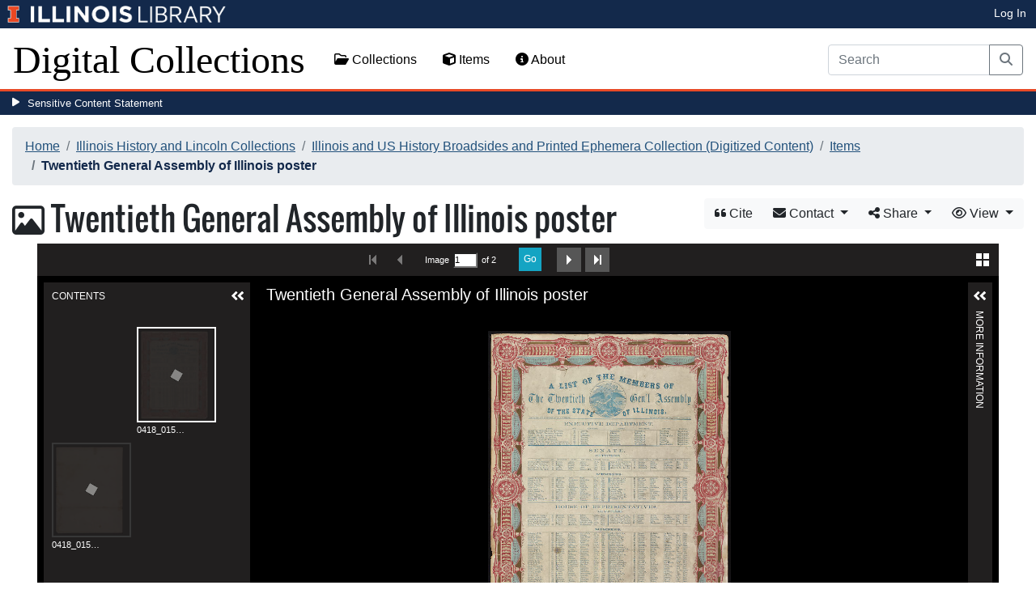

--- FILE ---
content_type: text/html; charset=utf-8
request_url: https://digital.library.illinois.edu/items/45a290a0-0851-0136-4c64-0050569601ca-f
body_size: 38881
content:
<!DOCTYPE html>
<html lang='en' prefix='og: http://ogp.me/ns#'>
<head>
<meta content='text/html; charset=UTF-8' http-equiv='Content-Type'>
<title>
Twentieth General Assembly of Illinois poster
|
Digital Collections at the University of Illinois at Urbana-Champaign Library
</title>
<meta charset='utf-8'>
<meta content='Copyright © 2020 The Board of Trustees at the University of Illinois. All rights reserved.' name='copyright'>
<meta content='width=device-width, initial-scale=1, shrink-to-fit=no' name='viewport'>
<meta name="csrf-param" content="authenticity_token" />
<meta name="csrf-token" content="dl79-5lnBOheuv09ksNt7YdPL1mdvGlz_gNi1ATB6AEMEBPYBsT1RpFhHrjk1mgtC644Nmdl_kNOKCsgvpM0rQ" />
<link rel="icon" type="image/png" sizes="16x16" href="https://digital.library.illinois.edu/assets/favicon-16x16-ef82923737989489dfeec252758243e9bf0227ed723f2d9ca2bb8fb73b37476e.png">
        <link rel="icon" type="image/png" sizes="32x32" href="https://digital.library.illinois.edu/assets/favicon-32x32-763a1bd3ccce8bf7c2abc835a0d30a2d01fe94c683f25f5fd01bfdb627058ea3.png">
        <link rel="icon" type="image/png" sizes="96x96" href="https://digital.library.illinois.edu/assets/favicon-96x96-b5766bad40f6dd6d99266fb6f27edeecc6e10700862c0de9a19786b6871fefa7.png">
        <link rel="icon" type="image/png" sizes="192x192" href="https://digital.library.illinois.edu/assets/favicon-192x192-e5d3320a596e93aa617ec5876b0fbc6149dc9bedf8b50f3d992904d306744eae.png">
        <link rel="apple-touch-icon" sizes="120x120" href="https://digital.library.illinois.edu/assets/apple-icon-120x120-23692ad9ee0fff7ca2398c5280cf1163a372a5c209e15b1502f03c57721ca9ab.png">
        <link rel="apple-touch-icon" sizes="152x152" href="https://digital.library.illinois.edu/assets/apple-icon-152x152-f1a1cacbf8f7c3e3fc2e514cc0cd020a3b050b31dde576df79980551ff96c9b5.png">
        <link rel="apple-touch-icon" sizes="167x167" href="https://digital.library.illinois.edu/assets/apple-icon-167x167-f687c1723e9d0d5baa1384c6f6ef463a004565791a66ced85679125368eb5532.png">
        <link rel="apple-touch-icon" sizes="180x180" href="https://digital.library.illinois.edu/assets/apple-icon-180x180-43c0a4664d8bca361d463f36d1a0db507932171b62d69291a93713124cbc2ec5.png">
        <meta name="msapplication-TileColor" content="#13294b"/>
        <meta name="msapplication-TileImage" content="https://digital.library.illinois.edu/assets/ms-icon-310x310-ce8c6889a6fe4efb58fd2caf6fcf215a9708c498cc9e8f849b58e1cd3d643a69.png">
        <meta name="msapplication-config" content="none"/>
        <meta name="theme-color" content="#ffffff"/>
<meta name="twitter:card" content="summary_large_image"/>
        <meta name="twitter:title" content="Twentieth General Assembly of Illinois poster" />
        <meta name="twitter:description" content="A poster entitled &quot;A List of the Members of the Twentieth Gen&#39;l Assembly of the State of Illinois&quot; including the Executive Department, Senate, and House of Representatives. The Executive Department..." />
<meta name="twitter:image" content="https://images.digital.library.illinois.edu/iiif/2/095a7f60-0852-0136-4c64-0050569601ca-3/full/!1600,1600/0/default.jpg" />
<meta property="og:title" content="Twentieth General Assembly of Illinois poster" />
        <meta property="og:type" content="website" />
        <meta property="og:url" content="https://digital.library.illinois.edu/items/45a290a0-0851-0136-4c64-0050569601ca-f" />
        <meta property="og:description" content="A poster entitled "A List of the Members of the Twentieth Gen'l Assembly of the State of Illinois" including the Executive Department, Senate, and House of Representatives. The Executive Department lists officers from Springfield, Quincy, and Urbana, Illinois. This document was published by G. A. Clifford and printed at the "State Journal" Job Rooms." />
        <meta property="og:site_name" content="Digital Collections at the University of Illinois at Urbana-Champaign Library" />
<meta property="og:image" content="https://images.digital.library.illinois.edu/iiif/2/095a7f60-0852-0136-4c64-0050569601ca-3/full/!1600,1600/0/default.jpg" />
          <meta property="og:image:type" content="image/jpeg" />
          <meta property="og:image:alt" content="Twentieth General Assembly of Illinois poster" />
<link rel="stylesheet" href="/assets/application-513b23b06cedd2f70ff43edeb09c2fdf1e3bc747c22e6b82749513cbb773246f.css" media="all" />
<script src="/assets/application-3911c14e17e93547709bcb5ba35a8aaf427850b7431cdf57da1f261807b47ae3.js"></script>
<link href='https://cdn.toolkit.illinois.edu' rel='dns-prefetch'>
<link href='https://cdn.toolkit.illinois.edu/2/toolkit.css' rel='stylesheet'>
<script src='https://cdn.toolkit.illinois.edu/2/toolkit.js'></script>
<script crossorigin='anonymous' src='https://kit.fontawesome.com/72baa8e3c1.js'></script>
<script src='https://cdn.disability.illinois.edu/skipto.min.js'></script>
<script>
  var SkipToConfig = { 
    settings: {
      skipTo: {
        displayOption: 'popup',
        colorTheme: 'illinois'
      }
    }
  };
</script>
</head>
<body data-nav='' id='items_show'>
<input type="hidden" name="dl-root-path" id="dl-root-path" value="/" autocomplete="off" />
<input type="hidden" name="dl-root-url" id="dl-root-url" value="https://digital.library.illinois.edu/" autocomplete="off" />
<input type="hidden" name="dl-current-path" id="dl-current-path" value="/items/45a290a0-0851-0136-4c64-0050569601ca-f" autocomplete="off" />
<header>
<body>
<header>
<div>
<h1 class='sr-only'>University Library, University of Illinois at Urbana-Champaign</h1>
<div class='d-flex justify-content-between'>
<div class='table-row'>
<div class='table-cell'>
<a class='navbar-brand' href='https://illinois.edu/'>
<img class="imark" alt="University of Illinois I-Mark" src="/assets/library_wordmark_horizontal_1-b965c05fef1979c62eb91d7a03c3e052b29c49e48b4ede31ac639e40044afef3.png" />
</a>
</div>
<div class='table-cell'>
<a href='https://www.library.illinois.edu'>
<img class="banner-image-university" alt="University" src="/assets/library_wordmark_horizontal_2-f2a035d9ba7679551d7166d05b6cff26c92120e42b6fa18935c156744f0d8aa5.png" />
</a>
</div>
<div class='table-cell'>
<a href='https://www.library.illinois.edu'>
<img class="banner-image-library" alt="Library" src="/assets/library_wordmark_horizontal_3-a9e5b86fe1700833f27232f577c9395cfb312b21acd262c2397908c9d85faba7.png" />
</a>
</div>
</div>
<div class='user-actions'>
<a class="stripe-link mr-2" href="/signin">Log In</a>
</div>
</div>
</div>

<nav class='navbar navbar-expand-md' role='navigation'>
<a class="navbar-brand" href="/">Digital Collections</a>
<button aria-controls='navbarColor01' aria-expanded='false' aria-label='Toggle navigation' class='navbar-toggler' data-target='#navbarColor01' data-toggle='collapse' type='button'>
<span class='navbar-toggler-icon'></span>
</button>
<div class='collapse navbar-collapse' id='navbarColor01'>
<ul class='navbar-nav mr-auto'>
<li class='nav-item' id='collections-nav'>
<a class="nav-link" href="https://metadata.library.illinois.edu/collections"><i class="far fa-folder-open" aria-hidden="true"></i>
Collections
</a></li>
<li class='nav-item' id='items-nav'>
<a class="nav-link" href="https://metadata.library.illinois.edu/items"><i class="fas fa-cube" aria-hidden="true"></i>
Items
</a></li>
<li class='nav-item' id='items-nav'>
<a class="nav-link" href="https://guides.library.illinois.edu/digital-special-collections/"><i class="fas fa-info-circle" aria-hidden="true"></i>
About
</a></li>
</ul>
<form class="form-inline my-2 mr-3 my-lg-0" action="https://metadata.library.illinois.edu/search" accept-charset="UTF-8" method="get">
<div class='input-group'>
<input type="search" name="q" id="q" value="" placeholder="Search" aria-label="Search" class="form-control" />
<div class='input-group-append'>
<button class='btn btn-outline-secondary' type='submit'>
<i class='fa fa-search'></i>
<span class='sr-only'>Search</span>
</button>
</div>
</div>
</form>

</div>
</nav>
</header>
</body>
<div id='sensitive-pane'>
<button class='sensitive-toggle-btn'>Sensitive Content Statement</button>
</div>
<div class='d-none' id='sensitive-pane-content'>
<p>
The items in the Digital Collections of the University of Illinois Urbana-Champaign Library contain materials which represent or depict sensitive topics or were written from perspectives using outdated or biased language. The Library condemns discrimination and hatred on any grounds. As a research library that supports the mission and values of this land grant institution, it is incumbent upon the University Library to preserve, describe, and provide access to materials to accurately document our past, support learning about it, and effect change in the present. In accordance with the American Library Association’s Freedom to Read statement, we do not censor our materials or prevent patrons from accessing them.
</p>
<p></p>
If you have questions regarding this statement or any content in the Library’s digital collections, please contact
<a href="mailto:digitalcollections@lists.illinois.edu">digitalcollections@lists.illinois.edu</a>
<p></p>
<a href='https://www.ala.org/advocacy/intfreedom/freedomreadstatement'>American Library Association’s Freedom to Read Statement</a>
<p></p>
<a href='https://www.library.illinois.edu/geninfo/deia/'>Diversity, Equity, Inclusion and Accessibility at the University Library</a>
</div>


</header>
</body>
<main id='main-content'>
<div class='container-fluid'>
<div class='page-content'>

<nav aria-label="breadcrumb"><ol class="breadcrumb"><li class="breadcrumb-item"><a href="/">Home</a></li><li class="breadcrumb-item"><a href="https://metadata.library.illinois.edu/collections?fq%5B%5D=local_facet_repository%3AIllinois+History+and+Lincoln+Collections">Illinois History and Lincoln Collections</a></li><li class="breadcrumb-item"><a href="/collections/cdc12f10-3707-0134-1d99-0050569601ca-7">Illinois and US History Broadsides and Printed Ephemera Collection (Digitized Content)</a></li><li class="breadcrumb-item"><a href="/collections/cdc12f10-3707-0134-1d99-0050569601ca-7/items">Items</a></li><li class="breadcrumb-item active">Twentieth General Assembly of Illinois poster</li></ol></nav>
<div class='btn-group float-right' id='item-show-buttons' role='group'>
<a class="btn btn-light" data-toggle="modal" href="#dl-cite-modal"><i class='fa fa-quote-left'></i>
Cite
</a><div class='btn-group'>
<button aria-expanded='false' aria-haspopup='true' class='btn btn-light dropdown-toggle' data-toggle='dropdown' type='button'>
<i class='fa fa-envelope'></i>
Contact
<span class='caret'></span>
</button>
<div class='dropdown-menu dropdown-menu-right' role='menu'>
<a class="dropdown-item" href="mailto:ihlc@library.illinois.edu?subject=Digital Collections at the University of Illinois at Urbana-Champaign Library: Twentieth General Assembly of Illinois poster&amp;body=This email was sent to you from the Digital Collections at the University of Illinois at Urbana-Champaign Library by a patron wishing to contact the curator of the following item for more information:%0D%0Dhttps://digital.library.illinois.edu/items/45a290a0-0851-0136-4c64-0050569601ca-f%0D%0D(Enter your comment here.)%0D"><i class='fa fa-envelope'></i>
Email Curator
</a></div>
</div>
<div class="btn-group" role="group">
      <button type="button" class="btn btn-light dropdown-toggle"
            data-toggle="dropdown" aria-haspopup="false" aria-expanded="false">
        <i class="fa fa-share-alt"></i> Share <span class="caret"></span>
      </button>
      <div class="dropdown-menu"><a class="dropdown-item" href="mailto:?subject=Twentieth+General+Assembly+of+Illinois+poster&amp;body=https%3A%2F%2Fdigital.library.illinois.edu%2Fitems%2F45a290a0-0851-0136-4c64-0050569601ca-f"><i class="fa fa-envelope"></i> Email</a><div class="dropdown-divider"></div><a class="dropdown-item" target="_blank" href="https://www.facebook.com/sharer/sharer.php?u=https%3A%2F%2Fdigital.library.illinois.edu%2Fitems%2F45a290a0-0851-0136-4c64-0050569601ca-f"><i class="fab fa-facebook-square"></i> Facebook</a><a class="dropdown-item" target="_blank" href="https://twitter.com/intent/tweet?url=https%3A%2F%2Fdigital.library.illinois.edu%2Fitems%2F45a290a0-0851-0136-4c64-0050569601ca-f&amp;text=Twentieth+General+Assembly+of+Illinois+poster"><i class="fab fa-twitter-square"></i> Twitter</a><a target="_blank" class="dropdown-item" href="http://pinterest.com/pin/create/button/?url=https%3A%2F%2Fdigital.library.illinois.edu%2Fitems%2F45a290a0-0851-0136-4c64-0050569601ca-f&amp;description=Twentieth+General+Assembly+of+Illinois+poster&amp;media=https%3A%2F%2Fimages.digital.library.illinois.edu%2Fiiif%2F2%2F095a7f60-0852-0136-4c64-0050569601ca-3%2Ffull%2F%21512%2C512%2F0%2Fdefault.jpg"><i class="fab fa-pinterest-square"></i> Pinterest</a></div></div>
<div class='btn-group' role='group'>
<button aria-expanded='false' aria-haspopup='true' class='btn btn-light dropdown-toggle' data-toggle='dropdown' type='button'>
<i class='fa fa-eye'></i>
View
<span class='caret'></span>
</button>
<div class='dropdown-menu dropdown-menu-right'>
<a target="_blank" class="dropdown-item" href="https://www.library.illinois.edu/ihx/archon/index.php?p=collections/controlcard&amp;id=6042"><i class="far fa-folder-open" aria-hidden="true"></i>
Physical Collection
</a><a target="_blank" class="dropdown-item" href="/items/45a290a0-0851-0136-4c64-0050569601ca-f.atom"><i class='fa fa-rss'></i>
Atom
</a><a target="_blank" class="dropdown-item" href="/items/45a290a0-0851-0136-4c64-0050569601ca-f.json"><i class='fa fa-code'></i>
JSON
</a><a target="_blank" class="dropdown-item" href="/items/45a290a0-0851-0136-4c64-0050569601ca-f/manifest"><i class='fa fa-code'></i>
IIIF Presentation Manifest
</a></div>
</div>
</div>

<h1 class="dl-title dl-compound-title"><i class="far fa-image" aria-hidden="true"></i> Twentieth General Assembly of Illinois poster</h1>
<section>
<div id="dl-compound-viewer" class="uv" data-locale="en-GB:English (GB)" data-config="/uvconfig_compound_search.json" data-uri="https://digital.library.illinois.edu/items/45a290a0-0851-0136-4c64-0050569601ca-f/manifest" data-sequenceindex="0" data-canvasindex="0" data-rotation="0" style="height:650px; background-color:#000;"></div><script src="/universalviewer/lib/embed.js" id="embedUV"></script>
<div class='mt-4'>
<div class='float-right'>
<button class='btn btn-lg btn-outline-secondary' id='dl-download-button' style='white-space: nowrap'>
Download Options&hellip;
</button>
</div>
<div class='media'>
<div class='media-left'>
<i class='fa fa-link fa-3x fa-fw'></i>
</div>
<div class='media-body'>
<h4 class='media-heading'>
Permalink
<button class='btn btn-light btn-sm dl-copy-permalink' data-clipboard-text='https://digital.library.illinois.edu/items/45a290a0-0851-0136-4c64-0050569601ca-f' type='button'>
<i class='fa fa-clipboard'></i>
Copy
</button>
</h4>
https://digital.library.illinois.edu/items/45a290a0-0851-0136-4c64-0050569601ca-f
</div>
</div>

</div>
</section>
<section>
<div class="media dl-rights"><div class="media-left"><a target="_blank" href="https://rightsstatements.org/page/NoC-US/1.0/"><img alt="No Copyright - United States (RightsStatements.org)" src="/assets/rightsstatements.org/NoC-US.dark-white-interior-c2148f181fa9367412ad0c8255887d2fb4568eac6371791fd167d5b7320fad4d.svg" /></a></div><div class="media-body"><p>This item is in the public domain.</p></div></div>
</section>
<section></section>
<section><h2><a role="button" data-toggle="collapse" href="#dl-metadata" aria-expanded="true" aria-controls="dl-metadata">Descriptive Information</a></h2><div id="dl-metadata" class="collapse show"><div id="dl-metadata-list" class="d-sm-none"><dl class="dl-metadata"><dt>Title</dt><dd>Twentieth General Assembly of Illinois poster</dd><dt>Creator</dt><dd>Clifford, G. A.&nbsp;&nbsp;<a title="Search for all items with this element value" class="btn btn-outline-secondary btn-sm" href="/items?field=metadata_creator&amp;q=Clifford%2C+G.+A."><i class="fa fa-search"></i></a></dd><dt>Date</dt><dd>1858&nbsp;&nbsp;<a title="Search for all items with this element value" class="btn btn-outline-secondary btn-sm" href="/items?field=metadata_date&amp;q=1858"><i class="fa fa-search"></i></a></dd><dt>Decade</dt><dd>1850s</dd><dt>Description</dt><dd>A poster entitled "A List of the Members of the Twentieth Gen'l Assembly of the State of Illinois" including the Executive Department, Senate, and House of Representatives. The Executive Department lists officers from Springfield, Quincy, and Urbana, Illinois. This document was published by G. A. Clifford and printed at the "State Journal" Job Rooms.</dd><dt>Publisher or printer</dt><dd>State Journal Job Rooms&nbsp;&nbsp;<a title="Search for all items with this element value" class="btn btn-outline-secondary btn-sm" href="/items?field=metadata_publisher&amp;q=State+Journal+Job+Rooms"><i class="fa fa-search"></i></a></dd><dt>Dimensions</dt><dd>43 cm x 32.8 cm</dd><dt>Subject</dt><dd>Politics and government&nbsp;&nbsp;<a title="Search for all items with this element value" class="btn btn-outline-secondary btn-sm" href="/items?field=metadata_subject&amp;q=Politics+and+government"><i class="fa fa-search"></i></a></dd><dt>Genre</dt><dd>Posters&nbsp;&nbsp;<a title="Search for all items with this element value" class="btn btn-outline-secondary btn-sm" href="/items?field=metadata_genre&amp;q=Posters"><i class="fa fa-search"></i></a></dd><dt>Geographic coverage</dt><dd>Illinois&nbsp;&nbsp;<a title="Search for all items with this element value" class="btn btn-outline-secondary btn-sm" href="/items?field=metadata_spatialCoverage&amp;q=Illinois"><i class="fa fa-search"></i></a></dd><dt>Language</dt><dd>English</dd><dt>Local Identifier</dt><dd>0418_0153_01</dd><dt>Rights</dt><dd>No Copyright - United States</dd><dt>Rights Description</dt><dd>This item is in the public domain.</dd><dt>Repository</dt><dd>Illinois History and Lincoln Collections</dd><dt>Collection Title</dt><dd>IHLC Collection of Illinois and U.S. History Broadsides and Printed Ephemera</dd><dt>Type</dt><dd>Text&nbsp;&nbsp;<a title="Search for all items with this element value" class="btn btn-outline-secondary btn-sm" href="/items?field=metadata_type&amp;q=Text"><i class="fa fa-search"></i></a></dd><dt>Collection</dt><dd><a href="/collections/cdc12f10-3707-0134-1d99-0050569601ca-7">Illinois and US History Broadsides and Printed Ephemera Collection (Digitized Content)</a></dd></dl></div><div id="dl-metadata-table"><table class="table table-sm dl-metadata"><tr><td>Title</td><td>Twentieth General Assembly of Illinois poster</td></tr><tr><td>Creator</td><td>Clifford, G. A.&nbsp;&nbsp;<a title="Search for all items with this element value" class="btn btn-outline-secondary btn-sm" href="/items?field=metadata_creator&amp;q=Clifford%2C+G.+A."><i class="fa fa-search"></i></a></td></tr><tr><td>Date</td><td>1858&nbsp;&nbsp;<a title="Search for all items with this element value" class="btn btn-outline-secondary btn-sm" href="/items?field=metadata_date&amp;q=1858"><i class="fa fa-search"></i></a></td></tr><tr><td>Decade</td><td>1850s</td></tr><tr><td>Description</td><td>A poster entitled "A List of the Members of the Twentieth Gen'l Assembly of the State of Illinois" including the Executive Department, Senate, and House of Representatives. The Executive Department lists officers from Springfield, Quincy, and Urbana, Illinois. This document was published by G. A. Clifford and printed at the "State Journal" Job Rooms.</td></tr><tr><td>Publisher or printer</td><td>State Journal Job Rooms&nbsp;&nbsp;<a title="Search for all items with this element value" class="btn btn-outline-secondary btn-sm" href="/items?field=metadata_publisher&amp;q=State+Journal+Job+Rooms"><i class="fa fa-search"></i></a></td></tr><tr><td>Dimensions</td><td>43 cm x 32.8 cm</td></tr><tr><td>Subject</td><td>Politics and government&nbsp;&nbsp;<a title="Search for all items with this element value" class="btn btn-outline-secondary btn-sm" href="/items?field=metadata_subject&amp;q=Politics+and+government"><i class="fa fa-search"></i></a></td></tr><tr><td>Genre</td><td>Posters&nbsp;&nbsp;<a title="Search for all items with this element value" class="btn btn-outline-secondary btn-sm" href="/items?field=metadata_genre&amp;q=Posters"><i class="fa fa-search"></i></a></td></tr><tr><td>Geographic coverage</td><td>Illinois&nbsp;&nbsp;<a title="Search for all items with this element value" class="btn btn-outline-secondary btn-sm" href="/items?field=metadata_spatialCoverage&amp;q=Illinois"><i class="fa fa-search"></i></a></td></tr><tr><td>Language</td><td>English</td></tr><tr><td>Local Identifier</td><td>0418_0153_01</td></tr><tr><td>Rights</td><td>No Copyright - United States</td></tr><tr><td>Rights Description</td><td>This item is in the public domain.</td></tr><tr><td>Repository</td><td>Illinois History and Lincoln Collections</td></tr><tr><td>Collection Title</td><td>IHLC Collection of Illinois and U.S. History Broadsides and Printed Ephemera</td></tr><tr><td>Type</td><td>Text&nbsp;&nbsp;<a title="Search for all items with this element value" class="btn btn-outline-secondary btn-sm" href="/items?field=metadata_type&amp;q=Text"><i class="fa fa-search"></i></a></td></tr><tr><td>Collection</td><td><a href="/collections/cdc12f10-3707-0134-1d99-0050569601ca-7">Illinois and US History Broadsides and Printed Ephemera Collection (Digitized Content)</a></td></tr></table></div></div></section>
<section id='dl-download-section'>
<h2>
<a aria-controls='dl-download' aria-expanded='true' data-toggle='collapse' href='#dl-download' role='button'>Download Options</a>
</h2>
<div class='collapse ' id='dl-download'>
<div class='btn-group mt-2 mb-2'>
<a class="btn btn-light" data-toggle="modal" data-target="#dl-download-zip-modal" href=""><i class='far fa-file-archive'></i>
  Zip of Original Files&hellip;
</a><a class="btn btn-light" data-toggle="modal" data-target="#dl-download-zip-of-jpegs-modal" href=""><i class='far fa-file-archive'></i>
  Zip of JPEGs
</a><a class="btn btn-light" data-toggle="modal" data-target="#dl-download-pdf-modal" href=""><i class='far fa-file-pdf'></i>
PDF
</a></div>
<table class='table'>
<tbody>
<tr>
<td>
<div class='dl-thumbnail'>
<img src="[data-uri]" class="dl-thumbnail mr-3" alt="" data-src="https://images.digital.library.illinois.edu/iiif/2/095a7f60-0852-0136-4c64-0050569601ca-3/square/!256,256/0/default.jpg" />
</div>
</td>
<td>
0418_0153_01-001
</td>
<td>
<div class='btn-group'>
<a class="btn btn-outline-primary btn-sm" href="/binaries/099bceb0-0852-0136-4c64-0050569601ca-5/object"><i class="fas fa-image" aria-hidden="true"></i>
Original File (TIFF)
</a><a class='btn btn-outline-primary btn-sm' data-iiif-info-url='https://images.digital.library.illinois.edu/iiif/2/095a7f60-0852-0136-4c64-0050569601ca-3/info.json' data-iiif-url='https://images.digital.library.illinois.edu/iiif/2/095a7f60-0852-0136-4c64-0050569601ca-3' data-target='#dl-custom-image-modal' data-title='0418_0153_01-001' data-toggle='modal' href='#' onclick='return false;'>
<i class='fa fa-image'></i>
Custom Image&hellip;
</a>
</div>
</td>
</tr>

<tr>
<td>
<div class='dl-thumbnail'>
<img src="[data-uri]" class="dl-thumbnail mr-3" alt="" data-src="https://images.digital.library.illinois.edu/iiif/2/095f29b0-0852-0136-4c64-0050569601ca-5/square/!256,256/0/default.jpg" />
</div>
</td>
<td>
0418_0153_01-002
</td>
<td>
<div class='btn-group'>
<a class="btn btn-outline-primary btn-sm" href="/binaries/0997ac20-0852-0136-4c64-0050569601ca-d/object"><i class="fas fa-image" aria-hidden="true"></i>
Original File (TIFF)
</a><a class='btn btn-outline-primary btn-sm' data-iiif-info-url='https://images.digital.library.illinois.edu/iiif/2/095f29b0-0852-0136-4c64-0050569601ca-5/info.json' data-iiif-url='https://images.digital.library.illinois.edu/iiif/2/095f29b0-0852-0136-4c64-0050569601ca-5' data-target='#dl-custom-image-modal' data-title='0418_0153_01-002' data-toggle='modal' href='#' onclick='return false;'>
<i class='fa fa-image'></i>
Custom Image&hellip;
</a>
</div>
</td>
</tr>

</tbody>
</table>
</div>
</section>
<div aria-hidden='true' aria-labelledby='dl-custom-image-modal-label' class='modal fade' id='dl-custom-image-modal' role='dialog' tabindex='-1'>
<div class='modal-dialog modal-dialog-centered modal-lg' role='document'>
<div class='modal-content'>
<div class='modal-header'>
<h3 class='modal-title' id='dl-custom-image-modal-label'>Custom Image</h3>
<button aria-label='Close' class='close' data-dismiss='modal' type='button'>
<span aria-hidden='true'>×</span>
</button>
</div>
<div class='modal-body'>
<div class='row'>
<div class='col-sm-6' id='iiif-download'></div>
<div class='col-sm-6'>
<h4>HTML Tag</h4>
<textarea class='form-control' id='dl-embed-link' readonly='readonly'></textarea>
</div>
</div>
</div>
<div class='modal-footer'>
<a class='btn btn-primary' href='' id='dl-preview-link' target='_blank'>Get It</a>
</div>
</div>
</div>
</div>

<div aria-hidden='true' aria-labelledby='dl-download-zip-modal-label' class='modal fade' id='dl-download-zip-modal' role='dialog' tabindex='-1'>
<div class='modal-dialog modal-dialog-centered' role='document'>
<div class='modal-content'>
<div class='modal-header'>
<h4 class='modal-title' id='dl-download-zip-modal-label'>Download Zip File</h4>
<button aria-label='Close' class='close' data-dismiss='modal' type='button'>
<span aria-hidden='true'>×</span>
</button>
</div>
<div class='modal-body'>
<div class='alert alert-light'>
<i class="fas fa-info-circle" aria-hidden="true"></i>
Zip files include high-resolution files for the current object in
TIFF format.
</div>
<div class='alert alert-light'>
<i class="fas fa-info-circle" aria-hidden="true"></i>
Estimated file size: 482 MB
</div>
<div class='alert alert-light'>
<p style='color: #ff5733; text-align: center;'>
<i class="fas fa-info-circle" aria-hidden="true"></i>
Due to large file sizes, these items are only available in multiple batch downloads.
If you need all items in a single download, please close this window and send us a
message using the Contact Us form at the bottom of the page.
</p>
<p class='form-text text-muted text-center'>
If you know which files you need to download, please download the item directly from the item's page.
</p>
</div>
<p class='form-text text-muted text-center'>
Estimated average file size: 1 GB
</p>
<form class="dl-captcha-form" action="/items/45a290a0-0851-0136-4c64-0050569601ca-f.zip" accept-charset="UTF-8" method="get"><input type="hidden" name="limit" id="limit" value="2" autocomplete="off" />
<div class='form-group'>
<select name="download_start" id="download_start" class="form-control"><option value="0">Batch 1: items 1 - 2 (Contains 2 item(s))</option></select>
</div>
<br><input type="text" name="email" id="email" placeholder="Leave this field blank" class="dl-captcha-email" /><label for="answer">What is 4 &plus; 7?</label><input type="text" name="answer" id="answer" class="form-control" /><input type="hidden" name="correct_answer_hash" id="correct_answer_hash" value="6cdbc0571e85438262eb5e5dd015aabf" autocomplete="off" /><div class="text-right mt-3"><button class="btn btn-light" data-dismiss="modal" type="button">Cancel</button><input type="submit" value="Download" class="btn btn-primary"></div></form>
</div>
</div>
</div>
</div>

<div aria-hidden='true' aria-labelledby='dl-download-zip-of-jpegs-modal-label' class='modal fade' id='dl-download-zip-of-jpegs-modal' role='dialog' tabindex='-1'>
<div class='modal-dialog modal-dialog-centered' role='document'>
<div class='modal-content'>
<div class='modal-header'>
<h4 class='modal-title' id='dl-download-zip-of-jpegs-modal-label'>Download Zip of JPEGs</h4>
<button aria-label='Close' class='close' data-dismiss='modal' type='button'>
<span aria-hidden='true'>×</span>
</button>
</div>
<div class='modal-body'>
<form class="dl-captcha-form" action="https://digital.library.illinois.edu/items/45a290a0-0851-0136-4c64-0050569601ca-f.zip?contents=jpegs" accept-charset="UTF-8" method="get"><input type="text" name="email" id="email" placeholder="Leave this field blank" class="dl-captcha-email" /><label for="answer">What is 0 &plus; 4?</label><input type="text" name="answer" id="answer" class="form-control" /><input type="hidden" name="correct_answer_hash" id="correct_answer_hash" value="ab2c44fd513c887526ac6c1baf52fa0f" autocomplete="off" /><div class="text-right mt-3"><button class="btn btn-light" data-dismiss="modal" type="button">Cancel</button><input type="submit" value="Download" class="btn btn-primary"></div></form>

</div>
</div>
</div>
</div>

<div aria-hidden='true' aria-labelledby='dl-download-pdf-modal-label' class='modal fade' id='dl-download-pdf-modal' role='dialog' tabindex='-1'>
<div class='modal-dialog modal-dialog-centered' role='document'>
<div class='modal-content'>
<div class='modal-header'>
<h4 class='modal-title' id='dl-download-pdf-modal-label'>Download PDF</h4>
<button aria-label='Close' class='close' data-dismiss='modal' type='button'>
<span aria-hidden='true'>×</span>
</button>
</div>
<div class='modal-body'>
<form class="dl-captcha-form" action="https://digital.library.illinois.edu/items/45a290a0-0851-0136-4c64-0050569601ca-f.pdf" accept-charset="UTF-8" method="get"><input type="text" name="email" id="email" placeholder="Leave this field blank" class="dl-captcha-email" /><label for="answer">What is 5 &plus; 3?</label><input type="text" name="answer" id="answer" class="form-control" /><input type="hidden" name="correct_answer_hash" id="correct_answer_hash" value="b856b11eec881181ed51ce5d3522e427" autocomplete="off" /><div class="text-right mt-3"><button class="btn btn-light" data-dismiss="modal" type="button">Cancel</button><input type="submit" value="Download" class="btn btn-primary"></div></form>

</div>
</div>
</div>
</div>



<div class='text-center'>
<a class="btn btn-light" href="mailto:ihlc@library.illinois.edu?subject=Digital Collections at the University of Illinois at Urbana-Champaign Library: Twentieth General Assembly of Illinois poster&amp;body=This email was sent to you from the Digital Collections at the University of Illinois at Urbana-Champaign Library by a patron wishing to contact the curator of the following item for more information:%0D%0Dhttps://digital.library.illinois.edu/items/45a290a0-0851-0136-4c64-0050569601ca-f%0D%0D(Enter your comment here.)%0D"><i class='fa fa-envelope'></i>
Email Curator About This Item
</a></div>
<div aria-labelledby='dl-cite-modal-label' class='modal fade' id='dl-cite-modal' tabindex='-1'>
<div class='modal-dialog modal-dialog-centered' role='document'>
<div class='modal-content'>
<div class='modal-header'>
<h3 class='modal-title' id='dl-cite-modal-label'>Cite This Item</h3>
<button aria-label='Close' class='close' data-dismiss='modal' type='button'>
<span aria-hidden='true'>×</span>
</button>
</div>
<div class='modal-body'>
<div class='media'>
<div class='media-left'>
<i class='fa fa-link fa-3x fa-fw'></i>
</div>
<div class='media-body'>
<h4 class='media-heading'>
Permalink
<button class='btn btn-light btn-sm dl-copy-permalink' data-clipboard-text='https://digital.library.illinois.edu/items/45a290a0-0851-0136-4c64-0050569601ca-f' type='button'>
<i class='fa fa-clipboard'></i>
Copy
</button>
</h4>
https://digital.library.illinois.edu/items/45a290a0-0851-0136-4c64-0050569601ca-f
</div>
</div>

<hr>
<div data-item-id='45a290a0-0851-0136-4c64-0050569601ca-f'>
<input type="hidden" name="dl-citation-author" id="dl-citation-author" value="Clifford, G. A." autocomplete="off" />
<input type="hidden" name="dl-citation-collection" id="dl-citation-collection" value="Illinois and US History Broadsides and Printed Ephemera Collection (Digitized Content)" autocomplete="off" />
<input type="hidden" name="dl-citation-date" id="dl-citation-date" value="1858-01-01T05:50:36Z" autocomplete="off" />
<input type="hidden" name="dl-citation-source" id="dl-citation-source" value="University of Illinois at Urbana-Champaign Library" autocomplete="off" />
<input type="hidden" name="dl-citation-title" id="dl-citation-title" value="Twentieth General Assembly of Illinois poster" autocomplete="off" />
<input type="hidden" name="dl-citation-url" id="dl-citation-url" value="https://digital.library.illinois.edu/items/45a290a0-0851-0136-4c64-0050569601ca-f" autocomplete="off" />
<input type="hidden" name="dl-citation-repository" id="dl-citation-repository" value="Illinois History and Lincoln Collections" autocomplete="off" />
<select class='custom-select' name='dl-citation-format'>
<option>APA</option>
<option>Chicago</option>
<option>MLA</option>
</select>
<div class='panel panel-default'>
<div class='card-body'>
<p class='dl-citation'></p>
</div>
</div>
</div>
</div>
</div>
</div>
</div>

<script type='application/ld+json'>
<![CDATA[
    #{schema_org_json_ld(@root_item)}
]]>
</script>
<input type="hidden" name="dl-download-item-id" id="dl-download-item-id" value="099bceb0-0852-0136-4c64-0050569601ca-5" autocomplete="off" />
<input type="hidden" name="dl-download-item-id" id="dl-download-item-id" value="0997ac20-0852-0136-4c64-0050569601ca-d" autocomplete="off" />
<div class='text-center'>
<a role="button" class="contact-toggle-btn" data-bs-toggle="collapse" aria-expanded="false" aria-controls="contact-form" href="#contact-form">Contact us</a>
for questions and to provide feedback.
<div class='collapse' id='contact-form'>
<div class='alert' id='contact-form-alert' style='display: none'></div>
<form id="contact-form" action="/contact" accept-charset="UTF-8" method="post"><input type="hidden" name="authenticity_token" value="uRpfX-6WACWwcPxpsXXU6uPj4gQ9AZSLhn-1Xnf9Uz0eHv6_7gvTu4kBt6IuoM5Bft57ZrCPK6r1GTOd6yX5EQ" autocomplete="off" />
<input type="hidden" name="page_url" id="page_url" value="https://digital.library.illinois.edu/items/45a290a0-0851-0136-4c64-0050569601ca-f" autocomplete="off" />
<div class='row'>
<div class='col-sm-6'>
<div class='mb-3'>
<label class="form-label" for="name">Your Name (optional)</label>
<input type="text" name="name" id="name" class="form-control" />
</div>
<div class='mb-3'>
<label class="form-label" for="email">Your Email (optional)</label>
<input type="text" name="email" id="email" class="form-control" />
</div>
</div>
<div class='col-sm-6'>
<div class='mb-3'>
<label class="form-label" for="comment">Your Comment</label>
<textarea name="comment" id="comment" rows="5" class="form-control">
</textarea>
</div>
<div class='mb-3'>
<label class="col-sm-3 col-form-label" for="contact-answer">What is 0 &plus; 2?</label>
<input type="text" name="honey_email" id="honey_email" placeholder="Leave this field blank." style="display: none" /><input type="text" name="answer" id="contact-answer" class="form-control" /><input type="hidden" name="correct_answer_hash" id="correct_answer_hash" value="ee0b1d91fa8b7af90d2cd76d435064c9" autocomplete="off" />
</div>
<div class='mb-3'>
<input type="submit" name="commit" value="Submit" class="btn btn-primary" id="submit-button" disabled="disabled" data-disable-with="Submit" />
</div>
</div>
</div>
</form>

</div>
</div>


</div>
</div>
</main>
<footer>
<footer role='contentinfo'>
<div class='row'>
<div class='col-sm-12 text-line'>
<div class='contact-area'>
The Digital Collections are a product of the University Library.
</div>
</div>
</div>
<il-footer role='contentinfo'>
<div class='il-footer-contact uofi_address' slot='contact' style='text-align: left;'>
<p>
<a href='/'>Main Library Information</a>
</p>
<p>1408 W.Gregory Dr.</p>
<p>Urbana, IL 61801</p>
<p>217-333-2290</p>
<p>
<a href='https://www.library.illinois.edu/ask-us/'>Ask a Librarian!</a>
</p>
</div>
<div class='il-footer-social gw-m-0' slot='social' style='text-align: left;'>
<ul>
<li>
<a class='social-icon-link' href='https://www.facebook.com/uillinoislibrary' style='background: none; color: white;'>
<i aria-hidden='true' class='fa-brands fa-facebook'></i>
<span class='sr-only'>Facebook</span>
</a>
</li>
<li>
<a class='social-icon-link' href='https://www.instagram.com/uillinoislibrary/' style='background: none; color: white;'>
<i aria-hidden='true' class='fa-brands fa-instagram'></i>
<span class='sr-only'>Instagram</span>
</a>
</li>
<li>
<a class='social-icon-link' href='https://www.tiktok.com/@uillinoislibrary' style='background: none; color: white;'>
<i aria-hidden='true' class='fa-brands fa-tiktok'></i>
<span class='sr-only'>TikTok</span>
</a>
</li>
<li>
<a class='social-icon-link' href='https://www.reddit.com/user/UIllinoisLibrary' style='background: none; color: white;'>
<i aria-hidden='true' class='fa-brands fa-reddit'></i>
<span class='sr-only'>Reddit</span>
</a>
</li>
</ul>
</div>
<div class='il-footer-navigation'>
<div class='il-footer-navigation-column'>
<nav aria-labelledby='library-resources'>
<h2 id='library-resources'>Library Resources:</h2>
<ul>
<li>
<a href='https://guides.library.illinois.edu/usersdisabilities'>Assistive Technology and Services</a>
</li>
<li>
<a href='https://www.library.illinois.edu/geninfo/deia/'>Diversity, Equity, Inclusion, & Accessibility</a>
</li>
<li>
<a href='https://www.library.illinois.edu/collections/sensitive-content-statement/'>Sensitive Content Statement</a>
</li>
<li>
<a href='https://www.library.illinois.edu/staff/'>Library Staff Website</a>
</li>
</ul>
</nav>
</div>
<div class='il-footer-navigation-column'>
<nav aria-labelledby='additional-links'>
<h2 id='additional-links'>Get Involved:</h2>
<ul>
<li>
<a href='https://www.library.illinois.edu/friends/make-a-gift/'>Make a Gift</a>
</li>
<li>
<a href='https://forms.illinois.edu/sec/887006'>Suggest a Purchase</a>
</li>
<li>
<a href='https://www.library.illinois.edu/doc/' style='display: block; margin-top: 15px;'>
<img alt='Federal Library Depository Program Logo' class='footer-library_fdlp-div_img' src='https://www.library.illinois.edu/funkaces/wp-content/themes/main-theme/assets/images/fdlp-emblem-logo-text-invert.png' width='100px;'>
</a>
</li>
</ul>
</nav>
</div>
</div>
<nav aria-label='Legal notices' class='il-footer-links' slot='links'>
<ul>
<li>
<button class='ot-sdk-show-settings' data-il='cookies' id='ot-sdk-btn'>About Cookies</button>
</li>
<li>
<a data-il='privacy' href='https://www.vpaa.uillinois.edu/resources/web_privacy'>Privacy Policy</a>
</li>
<li>
<a data-il='copyright' href='https://illinois.edu/resources/website/copyright.html'>Copyright © 2024</a>
</li>
<li>
<a href='https://www.library.illinois.edu/staff/bylaws-the-library-university-of-illinois-at-urbana-champaign/'>College Bylaws</a>
</li>
</ul>
</nav>
</il-footer>
</footer>

</footer>
    <script async src="https://www.googletagmanager.com/gtag/js?id=G-9BLSDKB57L"></script>
    <script>
        window.dataLayer = window.dataLayer || [];
        function gtag(){dataLayer.push(arguments);}
        gtag('js', new Date());

        gtag('config', 'G-9BLSDKB57L');
    </script>

</html>


--- FILE ---
content_type: application/javascript
request_url: https://digital.library.illinois.edu/universalviewer/lib/app.js
body_size: 254364
content:
var requirejs,require,define;!function(global){function commentReplace(e,t,i,n){return n||""}function isFunction(e){return"[object Function]"===ostring.call(e)}function isArray(e){return"[object Array]"===ostring.call(e)}function each(e,t){var i;if(e)for(i=0;i<e.length&&(!e[i]||!t(e[i],i,e));i+=1);}function eachReverse(e,t){var i;if(e)for(i=e.length-1;i>-1&&(!e[i]||!t(e[i],i,e));i-=1);}function hasProp(e,t){return hasOwn.call(e,t)}function getOwn(e,t){return hasProp(e,t)&&e[t]}function eachProp(e,t){var i;for(i in e)if(hasProp(e,i)&&t(e[i],i))break}function mixin(e,t,i,n){return t&&eachProp(t,(function(t,o){(i||!hasProp(e,o))&&(!n||"object"!=typeof t||!t||isArray(t)||isFunction(t)||t instanceof RegExp?e[o]=t:(e[o]||(e[o]={}),mixin(e[o],t,i,n)))})),e}function bind(e,t){return function(){return t.apply(e,arguments)}}function scripts(){return document.getElementsByTagName("script")}function defaultOnError(e){throw e}function getGlobal(e){if(!e)return e;var t=global;return each(e.split("."),(function(e){t=t[e]})),t}function makeError(e,t,i,n){var o=new Error(t+"\nhttp://requirejs.org/docs/errors.html#"+e);return o.requireType=e,o.requireModules=n,i&&(o.originalError=i),o}function newContext(e){function t(e,t,i){var n,o,s,r,a,l,h,c,u,p,d=t&&t.split("/"),g=y.map,f=g&&g["*"];if(e&&(l=(e=e.split("/")).length-1,y.nodeIdCompat&&jsSuffixRegExp.test(e[l])&&(e[l]=e[l].replace(jsSuffixRegExp,"")),"."===e[0].charAt(0)&&d&&(e=d.slice(0,d.length-1).concat(e)),function(e){var t,i;for(t=0;t<e.length;t++)if("."===(i=e[t]))e.splice(t,1),t-=1;else if(".."===i){if(0===t||1===t&&".."===e[2]||".."===e[t-1])continue;t>0&&(e.splice(t-1,2),t-=2)}}(e),e=e.join("/")),i&&g&&(d||f)){e:for(s=(o=e.split("/")).length;s>0;s-=1){if(a=o.slice(0,s).join("/"),d)for(r=d.length;r>0;r-=1)if((n=getOwn(g,d.slice(0,r).join("/")))&&(n=getOwn(n,a))){h=n,c=s;break e}!u&&f&&getOwn(f,a)&&(u=getOwn(f,a),p=s)}!h&&u&&(h=u,c=p),h&&(o.splice(0,c,h),e=o.join("/"))}return getOwn(y.pkgs,e)||e}function i(e){isBrowser&&each(scripts(),(function(t){return t.getAttribute("data-requiremodule")===e&&t.getAttribute("data-requirecontext")===b.contextName?(t.parentNode.removeChild(t),!0):void 0}))}function n(e){var t=getOwn(y.paths,e);return t&&isArray(t)&&t.length>1?(t.shift(),b.require.undef(e),b.makeRequire(null,{skipMap:!0})([e]),!0):void 0}function o(e){var t,i=e?e.indexOf("!"):-1;return i>-1&&(t=e.substring(0,i),e=e.substring(i+1,e.length)),[t,e]}function s(e,i,n,s){var r,a,l,h,c=null,u=i?i.name:null,p=e,d=!0,g="";return e||(d=!1,e="_@r"+(D+=1)),c=(h=o(e))[0],e=h[1],c&&(c=t(c,u,s),a=getOwn(R,c)),e&&(c?g=a&&a.normalize?a.normalize(e,(function(e){return t(e,u,s)})):-1===e.indexOf("!")?t(e,u,s):e:(c=(h=o(g=t(e,u,s)))[0],g=h[1],n=!0,r=b.nameToUrl(g))),{prefix:c,name:g,parentMap:i,unnormalized:!!(l=!c||a||n?"":"_unnormalized"+(O+=1)),url:r,originalName:p,isDefine:d,id:(c?c+"!"+g:g)+l}}function r(e){var t=e.id,i=getOwn(w,t);return i||(i=w[t]=new b.Module(e)),i}function a(e,t,i){var n=e.id,o=getOwn(w,n);!hasProp(R,n)||o&&!o.defineEmitComplete?(o=r(e)).error&&"error"===t?i(o.error):o.on(t,i):"defined"===t&&i(R[n])}function l(e,t){var i=e.requireModules,n=!1;t?t(e):(each(i,(function(t){var i=getOwn(w,t);i&&(i.error=e,i.events.error&&(n=!0,i.emit("error",e)))})),n||req.onError(e))}function h(){globalDefQueue.length&&(each(globalDefQueue,(function(e){var t=e[0];"string"==typeof t&&(b.defQueueMap[t]=!0),C.push(e)})),globalDefQueue=[])}function c(e){delete w[e],delete S[e]}function u(e,t,i){var n=e.map.id;e.error?e.emit("error",e.error):(t[n]=!0,each(e.depMaps,(function(n,o){var s=n.id,r=getOwn(w,s);!r||e.depMatched[o]||i[s]||(getOwn(t,s)?(e.defineDep(o,R[s]),e.check()):u(r,t,i))})),i[n]=!0)}function p(){var e,t,o=1e3*y.waitSeconds,s=o&&b.startTime+o<(new Date).getTime(),r=[],a=[],h=!1,c=!0;if(!v){if(v=!0,eachProp(S,(function(e){var o=e.map,l=o.id;if(e.enabled&&(o.isDefine||a.push(e),!e.error))if(!e.inited&&s)n(l)?(t=!0,h=!0):(r.push(l),i(l));else if(!e.inited&&e.fetched&&o.isDefine&&(h=!0,!o.prefix))return c=!1})),s&&r.length)return(e=makeError("timeout","Load timeout for modules: "+r,null,r)).contextName=b.contextName,l(e);c&&each(a,(function(e){u(e,{},{})})),s&&!t||!h||!isBrowser&&!isWebWorker||x||(x=setTimeout((function(){x=0,p()}),50)),v=!1}}function d(e){hasProp(R,e[0])||r(s(e[0],null,!0)).init(e[1],e[2])}function g(e,t,i,n){e.detachEvent&&!isOpera?n&&e.detachEvent(n,t):e.removeEventListener(i,t,!1)}function f(e){var t=e.currentTarget||e.srcElement;return g(t,b.onScriptLoad,"load","onreadystatechange"),g(t,b.onScriptError,"error"),{node:t,id:t&&t.getAttribute("data-requiremodule")}}function m(){var e;for(h();C.length;){if(null===(e=C.shift())[0])return l(makeError("mismatch","Mismatched anonymous define() module: "+e[e.length-1]));d(e)}b.defQueueMap={}}var v,$,b,E,x,y={waitSeconds:7,baseUrl:"./",paths:{},bundles:{},pkgs:{},shim:{},config:{}},w={},S={},_={},C=[],R={},T={},I={},D=1,O=1;return E={require:function(e){return e.require?e.require:e.require=b.makeRequire(e.map)},exports:function(e){return e.usingExports=!0,e.map.isDefine?e.exports?R[e.map.id]=e.exports:e.exports=R[e.map.id]={}:void 0},module:function(e){return e.module?e.module:e.module={id:e.map.id,uri:e.map.url,config:function(){return getOwn(y.config,e.map.id)||{}},exports:e.exports||(e.exports={})}}},$=function(e){this.events=getOwn(_,e.id)||{},this.map=e,this.shim=getOwn(y.shim,e.id),this.depExports=[],this.depMaps=[],this.depMatched=[],this.pluginMaps={},this.depCount=0},$.prototype={init:function(e,t,i,n){n=n||{},this.inited||(this.factory=t,i?this.on("error",i):this.events.error&&(i=bind(this,(function(e){this.emit("error",e)}))),this.depMaps=e&&e.slice(0),this.errback=i,this.inited=!0,this.ignore=n.ignore,n.enabled||this.enabled?this.enable():this.check())},defineDep:function(e,t){this.depMatched[e]||(this.depMatched[e]=!0,this.depCount-=1,this.depExports[e]=t)},fetch:function(){if(!this.fetched){this.fetched=!0,b.startTime=(new Date).getTime();var e=this.map;return this.shim?void b.makeRequire(this.map,{enableBuildCallback:!0})(this.shim.deps||[],bind(this,(function(){return e.prefix?this.callPlugin():this.load()}))):e.prefix?this.callPlugin():this.load()}},load:function(){var e=this.map.url;T[e]||(T[e]=!0,b.load(this.map.id,e))},check:function(){if(this.enabled&&!this.enabling){var e,t,i=this.map.id,n=this.depExports,o=this.exports,s=this.factory;if(this.inited){if(this.error)this.emit("error",this.error);else if(!this.defining){if(this.defining=!0,this.depCount<1&&!this.defined){if(isFunction(s)){if(this.events.error&&this.map.isDefine||req.onError!==defaultOnError)try{o=b.execCb(i,s,n,o)}catch(t){e=t}else o=b.execCb(i,s,n,o);if(this.map.isDefine&&void 0===o&&((t=this.module)?o=t.exports:this.usingExports&&(o=this.exports)),e)return e.requireMap=this.map,e.requireModules=this.map.isDefine?[this.map.id]:null,e.requireType=this.map.isDefine?"define":"require",l(this.error=e)}else o=s;if(this.exports=o,this.map.isDefine&&!this.ignore&&(R[i]=o,req.onResourceLoad)){var r=[];each(this.depMaps,(function(e){r.push(e.normalizedMap||e)})),req.onResourceLoad(b,this.map,r)}c(i),this.defined=!0}this.defining=!1,this.defined&&!this.defineEmitted&&(this.defineEmitted=!0,this.emit("defined",this.exports),this.defineEmitComplete=!0)}}else hasProp(b.defQueueMap,i)||this.fetch()}},callPlugin:function(){var e=this.map,i=e.id,n=s(e.prefix);this.depMaps.push(n),a(n,"defined",bind(this,(function(n){var o,h,u,p=getOwn(I,this.map.id),d=this.map.name,g=this.map.parentMap?this.map.parentMap.name:null,f=b.makeRequire(e.parentMap,{enableBuildCallback:!0});return this.map.unnormalized?(n.normalize&&(d=n.normalize(d,(function(e){return t(e,g,!0)}))||""),a(h=s(e.prefix+"!"+d,this.map.parentMap),"defined",bind(this,(function(e){this.map.normalizedMap=h,this.init([],(function(){return e}),null,{enabled:!0,ignore:!0})}))),void((u=getOwn(w,h.id))&&(this.depMaps.push(h),this.events.error&&u.on("error",bind(this,(function(e){this.emit("error",e)}))),u.enable()))):p?(this.map.url=b.nameToUrl(p),void this.load()):(o=bind(this,(function(e){this.init([],(function(){return e}),null,{enabled:!0})})),o.error=bind(this,(function(e){this.inited=!0,this.error=e,e.requireModules=[i],eachProp(w,(function(e){0===e.map.id.indexOf(i+"_unnormalized")&&c(e.map.id)})),l(e)})),o.fromText=bind(this,(function(t,n){var a=e.name,h=s(a),c=useInteractive;n&&(t=n),c&&(useInteractive=!1),r(h),hasProp(y.config,i)&&(y.config[a]=y.config[i]);try{req.exec(t)}catch(e){return l(makeError("fromtexteval","fromText eval for "+i+" failed: "+e,e,[i]))}c&&(useInteractive=!0),this.depMaps.push(h),b.completeLoad(a),f([a],o)})),void n.load(e.name,f,o,y))}))),b.enable(n,this),this.pluginMaps[n.id]=n},enable:function(){S[this.map.id]=this,this.enabled=!0,this.enabling=!0,each(this.depMaps,bind(this,(function(e,t){var i,n,o;if("string"==typeof e){if(e=s(e,this.map.isDefine?this.map:this.map.parentMap,!1,!this.skipMap),this.depMaps[t]=e,o=getOwn(E,e.id))return void(this.depExports[t]=o(this));this.depCount+=1,a(e,"defined",bind(this,(function(e){this.undefed||(this.defineDep(t,e),this.check())}))),this.errback?a(e,"error",bind(this,this.errback)):this.events.error&&a(e,"error",bind(this,(function(e){this.emit("error",e)})))}i=e.id,n=w[i],hasProp(E,i)||!n||n.enabled||b.enable(e,this)}))),eachProp(this.pluginMaps,bind(this,(function(e){var t=getOwn(w,e.id);t&&!t.enabled&&b.enable(e,this)}))),this.enabling=!1,this.check()},on:function(e,t){var i=this.events[e];i||(i=this.events[e]=[]),i.push(t)},emit:function(e,t){each(this.events[e],(function(e){e(t)})),"error"===e&&delete this.events[e]}},b={config:y,contextName:e,registry:w,defined:R,urlFetched:T,defQueue:C,defQueueMap:{},Module:$,makeModuleMap:s,nextTick:req.nextTick,onError:l,configure:function(e){if(e.baseUrl&&"/"!==e.baseUrl.charAt(e.baseUrl.length-1)&&(e.baseUrl+="/"),"string"==typeof e.urlArgs){var t=e.urlArgs;e.urlArgs=function(e,i){return(-1===i.indexOf("?")?"?":"&")+t}}var i=y.shim,n={paths:!0,bundles:!0,config:!0,map:!0};eachProp(e,(function(e,t){n[t]?(y[t]||(y[t]={}),mixin(y[t],e,!0,!0)):y[t]=e})),e.bundles&&eachProp(e.bundles,(function(e,t){each(e,(function(e){e!==t&&(I[e]=t)}))})),e.shim&&(eachProp(e.shim,(function(e,t){isArray(e)&&(e={deps:e}),!e.exports&&!e.init||e.exportsFn||(e.exportsFn=b.makeShimExports(e)),i[t]=e})),y.shim=i),e.packages&&each(e.packages,(function(e){var t;t=(e="string"==typeof e?{name:e}:e).name,e.location&&(y.paths[t]=e.location),y.pkgs[t]=e.name+"/"+(e.main||"main").replace(currDirRegExp,"").replace(jsSuffixRegExp,"")})),eachProp(w,(function(e,t){e.inited||e.map.unnormalized||(e.map=s(t,null,!0))})),(e.deps||e.callback)&&b.require(e.deps||[],e.callback)},makeShimExports:function(e){return function(){var t;return e.init&&(t=e.init.apply(global,arguments)),t||e.exports&&getGlobal(e.exports)}},makeRequire:function(n,o){function a(t,i,h){var c,u;return o.enableBuildCallback&&i&&isFunction(i)&&(i.__requireJsBuild=!0),"string"==typeof t?isFunction(i)?l(makeError("requireargs","Invalid require call"),h):n&&hasProp(E,t)?E[t](w[n.id]):req.get?req.get(b,t,n,a):(c=s(t,n,!1,!0).id,hasProp(R,c)?R[c]:l(makeError("notloaded",'Module name "'+c+'" has not been loaded yet for context: '+e+(n?"":". Use require([])")))):(m(),b.nextTick((function(){m(),(u=r(s(null,n))).skipMap=o.skipMap,u.init(t,i,h,{enabled:!0}),p()})),a)}return o=o||{},mixin(a,{isBrowser:isBrowser,toUrl:function(e){var i,o=e.lastIndexOf("."),s=e.split("/")[0];return-1!==o&&(!("."===s||".."===s)||o>1)&&(i=e.substring(o,e.length),e=e.substring(0,o)),b.nameToUrl(t(e,n&&n.id,!0),i,!0)},defined:function(e){return hasProp(R,s(e,n,!1,!0).id)},specified:function(e){return e=s(e,n,!1,!0).id,hasProp(R,e)||hasProp(w,e)}}),n||(a.undef=function(e){h();var t=s(e,n,!0),o=getOwn(w,e);o.undefed=!0,i(e),delete R[e],delete T[t.url],delete _[e],eachReverse(C,(function(t,i){t[0]===e&&C.splice(i,1)})),delete b.defQueueMap[e],o&&(o.events.defined&&(_[e]=o.events),c(e))}),a},enable:function(e){getOwn(w,e.id)&&r(e).enable()},completeLoad:function(e){var t,i,o,s=getOwn(y.shim,e)||{},r=s.exports;for(h();C.length;){if(null===(i=C.shift())[0]){if(i[0]=e,t)break;t=!0}else i[0]===e&&(t=!0);d(i)}if(b.defQueueMap={},o=getOwn(w,e),!t&&!hasProp(R,e)&&o&&!o.inited){if(!(!y.enforceDefine||r&&getGlobal(r)))return n(e)?void 0:l(makeError("nodefine","No define call for "+e,null,[e]));d([e,s.deps||[],s.exportsFn])}p()},nameToUrl:function(e,t,i){var n,o,s,r,a,l,h=getOwn(y.pkgs,e);if(h&&(e=h),l=getOwn(I,e))return b.nameToUrl(l,t,i);if(req.jsExtRegExp.test(e))r=e+(t||"");else{for(n=y.paths,s=(o=e.split("/")).length;s>0;s-=1)if(a=getOwn(n,o.slice(0,s).join("/"))){isArray(a)&&(a=a[0]),o.splice(0,s,a);break}r=o.join("/"),r=("/"===(r+=t||(/^data\:|^blob\:|\?/.test(r)||i?"":".js")).charAt(0)||r.match(/^[\w\+\.\-]+:/)?"":y.baseUrl)+r}return y.urlArgs&&!/^blob\:/.test(r)?r+y.urlArgs(e,r):r},load:function(e,t){req.load(b,e,t)},execCb:function(e,t,i,n){return t.apply(n,i)},onScriptLoad:function(e){if("load"===e.type||readyRegExp.test((e.currentTarget||e.srcElement).readyState)){interactiveScript=null;var t=f(e);b.completeLoad(t.id)}},onScriptError:function(e){var t=f(e);if(!n(t.id)){var i=[];return eachProp(w,(function(e,n){0!==n.indexOf("_@r")&&each(e.depMaps,(function(e){return e.id===t.id?(i.push(n),!0):void 0}))})),l(makeError("scripterror",'Script error for "'+t.id+(i.length?'", needed by: '+i.join(", "):'"'),e,[t.id]))}}},b.require=b.makeRequire(),b}function getInteractiveScript(){return interactiveScript&&"interactive"===interactiveScript.readyState||eachReverse(scripts(),(function(e){return"interactive"===e.readyState?interactiveScript=e:void 0})),interactiveScript}var req,s,head,baseElement,dataMain,src,interactiveScript,currentlyAddingScript,mainScript,subPath,version="2.2.0",commentRegExp=/(\/\*([\s\S]*?)\*\/|([^:]|^)\/\/(.*)$)/gm,cjsRequireRegExp=/[^.]\s*require\s*\(\s*["']([^'"\s]+)["']\s*\)/g,jsSuffixRegExp=/\.js$/,currDirRegExp=/^\.\//,op=Object.prototype,ostring=op.toString,hasOwn=op.hasOwnProperty,isBrowser=!("undefined"==typeof window||"undefined"==typeof navigator||!window.document),isWebWorker=!isBrowser&&"undefined"!=typeof importScripts,readyRegExp=isBrowser&&"PLAYSTATION 3"===navigator.platform?/^complete$/:/^(complete|loaded)$/,defContextName="_",isOpera="undefined"!=typeof opera&&"[object Opera]"===opera.toString(),contexts={},cfg={},globalDefQueue=[],useInteractive=!1;if(void 0===define){if(void 0!==requirejs){if(isFunction(requirejs))return;cfg=requirejs,requirejs=void 0}void 0===require||isFunction(require)||(cfg=require,require=void 0),req=requirejs=function(e,t,i,n){var o,s,r=defContextName;return isArray(e)||"string"==typeof e||(s=e,isArray(t)?(e=t,t=i,i=n):e=[]),s&&s.context&&(r=s.context),(o=getOwn(contexts,r))||(o=contexts[r]=req.s.newContext(r)),s&&o.configure(s),o.require(e,t,i)},req.config=function(e){return req(e)},req.nextTick="undefined"!=typeof setTimeout?function(e){setTimeout(e,4)}:function(e){e()},require||(require=req),req.version=version,req.jsExtRegExp=/^\/|:|\?|\.js$/,req.isBrowser=isBrowser,s=req.s={contexts:contexts,newContext:newContext},req({}),each(["toUrl","undef","defined","specified"],(function(e){req[e]=function(){var t=contexts[defContextName];return t.require[e].apply(t,arguments)}})),isBrowser&&(head=s.head=document.getElementsByTagName("head")[0],baseElement=document.getElementsByTagName("base")[0],baseElement&&(head=s.head=baseElement.parentNode)),req.onError=defaultOnError,req.createNode=function(e,t,i){var n=e.xhtml?document.createElementNS("http://www.w3.org/1999/xhtml","html:script"):document.createElement("script");return n.type=e.scriptType||"text/javascript",n.charset="utf-8",n.async=!0,n},req.load=function(e,t,i){var n,o=e&&e.config||{};if(isBrowser)return(n=req.createNode(o,t,i)).setAttribute("data-requirecontext",e.contextName),n.setAttribute("data-requiremodule",t),!n.attachEvent||n.attachEvent.toString&&n.attachEvent.toString().indexOf("[native code")<0||isOpera?(n.addEventListener("load",e.onScriptLoad,!1),n.addEventListener("error",e.onScriptError,!1)):(useInteractive=!0,n.attachEvent("onreadystatechange",e.onScriptLoad)),n.src=i,o.onNodeCreated&&o.onNodeCreated(n,o,t,i),currentlyAddingScript=n,baseElement?head.insertBefore(n,baseElement):head.appendChild(n),currentlyAddingScript=null,n;if(isWebWorker)try{setTimeout((function(){}),0),importScripts(i),e.completeLoad(t)}catch(n){e.onError(makeError("importscripts","importScripts failed for "+t+" at "+i,n,[t]))}},isBrowser&&!cfg.skipDataMain&&eachReverse(scripts(),(function(e){return head||(head=e.parentNode),(dataMain=e.getAttribute("data-main"))?(mainScript=dataMain,cfg.baseUrl||-1!==mainScript.indexOf("!")||(src=mainScript.split("/"),mainScript=src.pop(),subPath=src.length?src.join("/")+"/":"./",cfg.baseUrl=subPath),mainScript=mainScript.replace(jsSuffixRegExp,""),req.jsExtRegExp.test(mainScript)&&(mainScript=dataMain),cfg.deps=cfg.deps?cfg.deps.concat(mainScript):[mainScript],!0):void 0})),define=function(e,t,i){var n,o;"string"!=typeof e&&(i=t,t=e,e=null),isArray(t)||(i=t,t=null),!t&&isFunction(i)&&(t=[],i.length&&(i.toString().replace(commentRegExp,commentReplace).replace(cjsRequireRegExp,(function(e,i){t.push(i)})),t=(1===i.length?["require"]:["require","exports","module"]).concat(t))),useInteractive&&((n=currentlyAddingScript||getInteractiveScript())&&(e||(e=n.getAttribute("data-requiremodule")),o=contexts[n.getAttribute("data-requirecontext")])),o?(o.defQueue.push([e,t,i]),o.defQueueMap[e]=!0):globalDefQueue.push([e,t,i])},define.amd={jQuery:!0},req.exec=function(text){return eval(text)},req(cfg)}}(this),define("requireLib",(function(){})),define("modules/uv-shared-module/BaseCommands",["require","exports"],(function(e,t){var i=function(){function e(){}return e.namespace="uv.",e.ACCEPT_TERMS=e.namespace+"onAcceptTerms",e.BOOKMARK=e.namespace+"onBookmark",e.CANVAS_INDEX_CHANGE_FAILED=e.namespace+"onCanvasIndexChangeFailed",e.CANVAS_INDEX_CHANGED=e.namespace+"onCanvasIndexChanged",e.CLICKTHROUGH=e.namespace+"onClickthrough",e.CLOSE_ACTIVE_DIALOGUE=e.namespace+"onCloseActiveDialogue",e.CLOSE_LEFT_PANEL=e.namespace+"onCloseLeftPanel",e.CLOSE_RIGHT_PANEL=e.namespace+"onCloseRightPanel",e.CREATED=e.namespace+"onCreated",e.DOWN_ARROW=e.namespace+"onDownArrow",e.DOWNLOAD=e.namespace+"onDownload",e.DROP=e.namespace+"onDrop",e.END=e.namespace+"onEnd",e.ESCAPE=e.namespace+"onEscape",e.EXTERNAL_LINK_CLICKED=e.namespace+"onExternalLinkClicked",e.FEEDBACK=e.namespace+"onFeedback",e.FORBIDDEN=e.namespace+"onForbidden",e.HIDE_CLICKTHROUGH_DIALOGUE=e.namespace+"onHideClickthroughDialogue",e.HIDE_DOWNLOAD_DIALOGUE=e.namespace+"onHideDownloadDialogue",e.HIDE_EMBED_DIALOGUE=e.namespace+"onHideEmbedDialogue",e.HIDE_EXTERNALCONTENT_DIALOGUE=e.namespace+"onHideExternalContentDialogue",e.HIDE_GENERIC_DIALOGUE=e.namespace+"onHideGenericDialogue",e.HIDE_HELP_DIALOGUE=e.namespace+"onHideHelpDialogue",e.HIDE_INFORMATION=e.namespace+"onHideInformation",e.HIDE_LOGIN_DIALOGUE=e.namespace+"onHideLoginDialogue",e.HIDE_MOREINFO_DIALOGUE=e.namespace+"onHideMoreInfoDialogue",e.HIDE_OVERLAY=e.namespace+"onHideOverlay",e.HIDE_RESTRICTED_DIALOGUE=e.namespace+"onHideRestrictedDialogue",e.HIDE_SETTINGS_DIALOGUE=e.namespace+"onHideSettingsDialogue",e.HIDE_SHARE_DIALOGUE=e.namespace+"onHideShareDialogue",e.HOME=e.namespace+"onHome",e.LEFT_ARROW=e.namespace+"onLeftArrow",e.LEFTPANEL_COLLAPSE_FULL_FINISH=e.namespace+"onLeftPanelCollapseFullFinish",e.LEFTPANEL_COLLAPSE_FULL_START=e.namespace+"onLeftPanelCollapseFullStart",e.LEFTPANEL_EXPAND_FULL_FINISH=e.namespace+"onLeftPanelExpandFullFinish",e.LEFTPANEL_EXPAND_FULL_START=e.namespace+"onLeftPanelExpandFullStart",e.LOAD_FAILED=e.namespace+"onLoadFailed",e.LOAD=e.namespace+"onLoad",e.LOGIN_FAILED=e.namespace+"onLoginFailed",e.LOGIN=e.namespace+"onLogin",e.LOGOUT=e.namespace+"onLogout",e.METRIC_CHANGED=e.namespace+"onMetricChanged",e.MINUS=e.namespace+"onMinus",e.NOT_FOUND=e.namespace+"onNotFound",e.OPEN_EXTERNAL_RESOURCE=e.namespace+"onOpenExternalResource",e.OPEN_LEFT_PANEL=e.namespace+"onOpenLeftPanel",e.OPEN_RIGHT_PANEL=e.namespace+"onOpenRightPanel",e.OPEN=e.namespace+"onOpen",e.PAGE_DOWN=e.namespace+"onPageDown",e.PAGE_UP=e.namespace+"onPageUp",e.PARENT_EXIT_FULLSCREEN=e.namespace+"onParentExitFullScreen",e.PLUS=e.namespace+"onPlus",e.REDIRECT=e.namespace+"onRedirect",e.REFRESH=e.namespace+"onRefresh",e.RESIZE=e.namespace+"onResize",e.RESOURCE_DEGRADED=e.namespace+"onResourceDegraded",e.RETRY=e.namespace+"onRetry",e.RETURN=e.namespace+"onReturn",e.RIGHT_ARROW=e.namespace+"onRightArrow",e.RIGHTPANEL_COLLAPSE_FULL_FINISH=e.namespace+"onRightPanelCollapseFullFinish",e.RIGHTPANEL_COLLAPSE_FULL_START=e.namespace+"onRightPanelCollapseFullStart",e.RIGHTPANEL_EXPAND_FULL_FINISH=e.namespace+"onRightPanelExpandFullFinish",e.RIGHTPANEL_EXPAND_FULL_START=e.namespace+"onRightPanelExpandFullStart",e.SEQUENCE_INDEX_CHANGED=e.namespace+"onSequenceIndexChanged",e.SETTINGS_CHANGED=e.namespace+"onSettingsChanged",e.SHOW_CLICKTHROUGH_DIALOGUE=e.namespace+"onShowClickThroughDialogue",e.SHOW_DOWNLOAD_DIALOGUE=e.namespace+"onShowDownloadDialogue",e.SHOW_EMBED_DIALOGUE=e.namespace+"onShowEmbedDialogue",e.SHOW_EXTERNALCONTENT_DIALOGUE=e.namespace+"onShowExternalContentDialogue",e.SHOW_GENERIC_DIALOGUE=e.namespace+"onShowGenericDialogue",e.SHOW_HELP_DIALOGUE=e.namespace+"onShowHelpDialogue",e.SHOW_INFORMATION=e.namespace+"onShowInformation",e.SHOW_LOGIN_DIALOGUE=e.namespace+"onShowLoginDialogue",e.SHOW_MOREINFO_DIALOGUE=e.namespace+"onShowMoreInfoDialogue",e.SHOW_OVERLAY=e.namespace+"onShowOverlay",e.SHOW_RESTRICTED_DIALOGUE=e.namespace+"onShowRestrictedDialogue",e.SHOW_SETTINGS_DIALOGUE=e.namespace+"onShowSettingsDialogue",e.SHOW_SHARE_DIALOGUE=e.namespace+"onShowShareDialogue",e.SHOW_TERMS_OF_USE=e.namespace+"onShowTermsOfUse",e.THUMB_SELECTED=e.namespace+"onThumbSelected",e.TOGGLE_EXPAND_LEFT_PANEL=e.namespace+"onToggleExpandLeftPanel",e.TOGGLE_EXPAND_RIGHT_PANEL=e.namespace+"onToggleExpandRightPanel",e.TOGGLE_FULLSCREEN=e.namespace+"onToggleFullScreen",e.UP_ARROW=e.namespace+"onUpArrow",e.UPDATE_SETTINGS=e.namespace+"onUpdateSettings",e.VIEW_FULL_TERMS=e.namespace+"onViewFullTerms",e.WINDOW_UNLOAD=e.namespace+"onWindowUnload",e}();return i})),define("Params",["require","exports"],(function(e,t){var i;return function(e){e[e.collectionIndex=0]="collectionIndex",e[e.manifestIndex=1]="manifestIndex",e[e.sequenceIndex=2]="sequenceIndex",e[e.canvasIndex=3]="canvasIndex",e[e.xywh=4]="xywh",e[e.rotation=5]="rotation",e[e.highlight=6]="highlight",e[e.anchor=7]="anchor"}(i||(i={})),i})),define("BootstrapParams",["require","exports","./Params"],(function(e,t,i){var n=function(){function e(){this.paramMap=["c","m","s","cv","xywh","r","h","a"],this.config=Utils.Urls.getQuerystringParameter("config"),this.domain=Utils.Urls.getQuerystringParameter("domain"),this.embedDomain=Utils.Urls.getQuerystringParameter("embedDomain"),this.embedScriptUri=Utils.Urls.getQuerystringParameter("embedScriptUri"),this.isHomeDomain="true"===Utils.Urls.getQuerystringParameter("isHomeDomain"),this.isLightbox="true"===Utils.Urls.getQuerystringParameter("isLightbox"),this.isOnlyInstance="true"===Utils.Urls.getQuerystringParameter("isOnlyInstance"),this.isReload="true"===Utils.Urls.getQuerystringParameter("isReload");var e=Utils.Urls.getQuerystringParameter("jsonp");this.jsonp=null===e?null:!("false"===e||"0"===e),this.manifestUri=Utils.Urls.getQuerystringParameter("manifestUri");var t=Utils.Urls.getQuerystringParameter("locale")||"en-GB";this.setLocale(t),this.collectionIndex=this.getParam(i.collectionIndex),this.manifestIndex=this.getParam(i.manifestIndex),this.sequenceIndex=this.getParam(i.sequenceIndex),this.canvasIndex=this.getParam(i.canvasIndex)}return e.prototype.getLocaleName=function(){return this.localeName},e.prototype.getParam=function(e){if(this.hashParamsAvailable()){var t=parseInt(Utils.Urls.getHashParameter(this.paramMap[e],parent.document));if(t||0===t)return t}return parseInt(Utils.Urls.getQuerystringParameter(this.paramMap[e]))||0},e.prototype.hashParamsAvailable=function(){return this.isHomeDomain&&!this.isReload&&this.isOnlyInstance},e.prototype.setLocale=function(e){this.locale=e,this.locales=[];for(var t=this.locale.split(","),i=0;i<t.length;i++){var n=t[i].split(":");this.locales.push({name:n[0].trim(),label:n[1]?n[1].trim():""})}this.localeName=this.locales[0].name},e}();return n})),define("Bootstrapper",["require","exports","./modules/uv-shared-module/BaseCommands","./BootstrapParams"],(function(e,t,i,n){var o=function(){function e(e){this.isFullScreen=!1,this.extensions=e}return e.prototype.bootstrap=function(e){var t=this;this.params=new n,e&&(this.params=$.extend(!0,this.params,e)),this.params.manifestUri&&($("#app").empty(),$("#app").addClass("loading"),$('link[type*="text/css"]').remove(),jQuery.support.cors=!0,Manifold.loadManifest({iiifResourceUri:this.params.manifestUri,collectionIndex:this.params.collectionIndex,manifestIndex:this.params.manifestIndex,sequenceIndex:this.params.sequenceIndex,canvasIndex:this.params.canvasIndex,locale:this.params.localeName}).then((function(e){var i=e.getTrackingLabel();if(i+=", URI: "+t.params.embedDomain,window.trackingLabel=i,e.getSequenceByIndex(t.params.sequenceIndex)){var n=e.getCanvasByIndex(t.params.canvasIndex);if(n){var o=n.getType(),s=t.extensions[o.toString()];if(!s){var r=n.getProperty("format");s=t.extensions[r]}return s?(s.helper=e,void t.featureDetect((function(){t.configure(s,(function(e){t.injectCss(s,e,(function(){t.createExtension(s,e)}))}))}))):void alert("No matching UV extension found.")}t.notFound()}else t.notFound()})).catch((function(){this.notFound()})))},e.prototype.isCORSEnabled=function(){return null===this.params.jsonp?Modernizr.cors:!this.params.jsonp},e.prototype.notFound=function(){try{return void parent.$(parent.document).trigger(i.NOT_FOUND)}catch(e){}},e.prototype.featureDetect=function(e){yepnope({test:window.btoa&&window.atob,nope:"lib/base64.min.js",complete:function(){e()}})},e.prototype.configure=function(e,t){var i=this,n=this;this.getConfigExtension(e,(function(o){var s=window.DEBUG?"extensions/"+e.name+"/build/"+n.params.getLocaleName()+".config.json":"lib/"+e.name+"."+n.params.getLocaleName()+".config.json";$.getJSON(s,(function(n){i.extendConfig(e,n,o,t)}))}))},e.prototype.extendConfig=function(e,t,i,n){t.name=e.name,i&&(t.uri=this.params.config,$.extend(!0,t,i)),n(t)},e.prototype.getConfigExtension=function(e,t){var i=sessionStorage.getItem(e.name+"."+this.params.localeName);if(i)t(JSON.parse(i));else if(this.params.config)if(this.isCORSEnabled())$.getJSON(this.params.config,(function(e){t(e)}));else{var n={url:this.params.config,type:"GET",dataType:"jsonp",jsonp:"callback",jsonpCallback:"configExtensionCallback"};$.ajax(n),window.configExtensionCallback=function(e){t(e)}}else t(null)},e.prototype.injectCss=function(e,t,i){var n=window.DEBUG?"extensions/"+e.name+"/build/"+t.options.theme+".css":"themes/"+t.options.theme+"/css/"+e.name+"/theme.css";yepnope.injectCss(n,(function(){i()}))},e.prototype.createExtension=function(e,t){this.config=t;var i=e.helper;this.extension=new e.type(this),this.extension.helper=i,this.extension.name=e.name,this.extension.create()},e}();return o})),define("modules/uv-shared-module/Panel",["require","exports","./BaseCommands"],(function(e,t,i){var n=function(){function e(e,t,i){this.isResized=!1,this.$element=e,this.fitToParentWidth=t||!1,this.fitToParentHeight=i||!1,this.create()}return e.prototype.create=function(){var e=this;$.subscribe(i.RESIZE,(function(){e.resize()}))},e.prototype.resize=function(){var e=this.$element.parent();this.fitToParentWidth&&this.$element.width(e.width()),this.fitToParentHeight&&this.$element.height(e.height()),this.isResized=!0},e}();return n}));var __extends=this&&this.__extends||function(e,t){function i(){this.constructor=e}for(var n in t)t.hasOwnProperty(n)&&(e[n]=t[n]);e.prototype=null===t?Object.create(t):(i.prototype=t.prototype,new i)};define("modules/uv-shared-module/BaseView",["require","exports","./Panel"],(function(e,t,i){var n=function(e){function t(t,i,n){this.modules=[],this.bootstrapper=$("body > #app").data("bootstrapper"),e.call(this,t,i,n)}return __extends(t,e),t.prototype.create=function(){e.prototype.create.call(this),this.extension=this.bootstrapper.extension,this.config={},this.config.content={},this.config.options={},this.content=this.config.content,this.options=this.config.options;var t=this;t.modules.length&&(t.modules=t.modules.reverse(),_.each(t.modules,(function(e){t.config=$.extend(!0,t.config,t.extension.config.modules[e])})))},t.prototype.init=function(){},t.prototype.setConfig=function(e){this.modules.push(e)},t.prototype.resize=function(){e.prototype.resize.call(this)},t}(i);return n}));var __extends=this&&this.__extends||function(e,t){function i(){this.constructor=e}for(var n in t)t.hasOwnProperty(n)&&(e[n]=t[n]);e.prototype=null===t?Object.create(t):(i.prototype=t.prototype,new i)};define("modules/uv-shared-module/Dialogue",["require","exports","./BaseView","./BaseCommands"],(function(e,t,i,n){var o=function(e){function t(t){e.call(this,t,!1,!1),this.allowClose=!0,this.isActive=!1,this.isUnopened=!0}return __extends(t,e),t.prototype.create=function(){var t=this;this.setConfig("dialogue"),e.prototype.create.call(this),$.subscribe(n.CLOSE_ACTIVE_DIALOGUE,(function(){t.isActive&&t.allowClose&&t.close()})),$.subscribe(n.ESCAPE,(function(){t.isActive&&t.allowClose&&t.close()})),this.$top=$('<div class="top"></div>'),this.$element.append(this.$top),this.$closeButton=$('<a href="#" class="close" tabindex="0">'+this.content.close+"</a>"),this.$top.append(this.$closeButton),this.$middle=$('<div class="middle"></div>'),this.$element.append(this.$middle),this.$content=$('<div class="content"></div>'),this.$middle.append(this.$content),this.$bottom=$('<div class="bottom"></div>'),this.$element.append(this.$bottom),this.$closeButton.on("click",(function(e){e.preventDefault(),t.close()})),this.returnFunc=this.close},t.prototype.enableClose=function(){this.allowClose=!0,this.$closeButton.show()},t.prototype.disableClose=function(){this.allowClose=!1,this.$closeButton.hide()},t.prototype.setDockedPosition=function(){var e=Math.floor(this.extension.height()-this.$element.outerHeight(!0)),t=0,i=0;if(this.$triggerButton){var n=Math.normalise(this.$triggerButton.offset().left,0,this.extension.width());t=Math.floor(this.extension.width()*n-this.$element.width()*n),i=this.$element.width()*n}this.$bottom.css("backgroundPosition",i+"px 0px"),this.$element.css({top:e,left:t})},t.prototype.open=function(e){var t=this;this.$element.show(),e&&e.length?(this.$triggerButton=e,this.$bottom.show()):this.$bottom.hide(),this.isActive=!0,setTimeout((function(){var e=t.$element.find(".default");if(e.length)e.focus();else{var i=t.$element.find("input:visible").first();i.length?i.focus():t.$closeButton.focus()}}),1),$.publish(n.SHOW_OVERLAY),this.isUnopened&&(this.isUnopened=!1,this.afterFirstOpen()),this.resize()},t.prototype.afterFirstOpen=function(){},t.prototype.close=function(){this.isActive&&(this.$element.hide(),this.isActive=!1,$.publish(this.closeCommand),$.publish(n.HIDE_OVERLAY))},t.prototype.resize=function(){e.prototype.resize.call(this),this.$element.css({top:Math.floor(this.extension.height()/2-this.$element.height()/2),left:Math.floor(this.extension.width()/2-this.$element.width()/2)})},t}(i);return o}));var __extends=this&&this.__extends||function(e,t){function i(){this.constructor=e}for(var n in t)t.hasOwnProperty(n)&&(e[n]=t[n]);e.prototype=null===t?Object.create(t):(i.prototype=t.prototype,new i)};define("modules/uv-dialogues-module/ClickThroughDialogue",["require","exports","../uv-shared-module/BaseCommands","../uv-shared-module/Dialogue"],(function(e,t,i,n){var o=function(e){function t(t){e.call(this,t)}return __extends(t,e),t.prototype.create=function(){var t=this;this.setConfig("clickThroughDialogue"),e.prototype.create.call(this),this.openCommand=i.SHOW_CLICKTHROUGH_DIALOGUE,this.closeCommand=i.HIDE_CLICKTHROUGH_DIALOGUE,$.subscribe(this.openCommand,(function(e,i){t.acceptCallback=i.acceptCallback,t.resource=i.resource,t.open()})),$.subscribe(this.closeCommand,(function(e){t.close()})),this.$title=$("<h1></h1>"),this.$content.append(this.$title),this.$content.append('            <div>                <p class="message scroll"></p>                <div class="buttons">                    <a class="acceptTerms btn btn-primary" href="#" target="_parent"></a>                </div>            </div>'),this.$message=this.$content.find(".message"),this.$acceptTermsButton=this.$content.find(".acceptTerms"),this.$acceptTermsButton.text("Accept Terms and Open"),this.$element.hide(),this.$acceptTermsButton.on("click",(function(e){e.preventDefault(),t.close(),$.publish(i.ACCEPT_TERMS),t.acceptCallback&&t.acceptCallback()}))},t.prototype.open=function(){e.prototype.open.call(this),this.$title.text(this.resource.clickThroughService.getProperty("label")),this.$message.html(this.resource.clickThroughService.getProperty("description")),this.$message.targetBlank(),this.$message.find("a").on("click",(function(){var e=$(this).attr("href");$.publish(i.EXTERNAL_LINK_CLICKED,[e])})),this.resize()},t.prototype.resize=function(){e.prototype.resize.call(this)},t}(n);return o})),define("modules/uv-shared-module/InformationArgs",["require","exports"],(function(e,t){var i=function(e,t){this.informationType=e,this.param=t};return i})),define("modules/uv-shared-module/InformationType",["require","exports"],(function(e,t){var i;return function(e){e[e.AUTH_CORS_ERROR=0]="AUTH_CORS_ERROR",e[e.DEGRADED_RESOURCE=1]="DEGRADED_RESOURCE"}(i||(i={})),i}));var __extends=this&&this.__extends||function(e,t){function i(){this.constructor=e}for(var n in t)t.hasOwnProperty(n)&&(e[n]=t[n]);e.prototype=null===t?Object.create(t):(i.prototype=t.prototype,new i)};define("modules/uv-dialogues-module/LoginDialogue",["require","exports","../uv-shared-module/BaseCommands","../uv-shared-module/Dialogue"],(function(e,t,i,n){var o=function(e){function t(t){e.call(this,t)}return __extends(t,e),t.prototype.create=function(){var t=this;this.setConfig("loginDialogue"),e.prototype.create.call(this),this.openCommand=i.SHOW_LOGIN_DIALOGUE,this.closeCommand=i.HIDE_LOGIN_DIALOGUE,$.subscribe(this.openCommand,(function(e,i){t.loginCallback=i.loginCallback,t.logoutCallback=i.logoutCallback,t.options=i.options,t.resource=i.resource,t.open()})),$.subscribe(this.closeCommand,(function(e){t.close()})),this.$title=$("<h1></h1>"),this.$content.append(this.$title),this.$content.append('            <div>                <p class="message scroll"></p>                <div class="buttons">                    <a class="logout btn btn-primary" href="#" target="_parent"></a>                    <a class="login btn btn-primary" href="#" target="_parent"></a>                    <a class="cancel btn btn-primary" href="#"></a>                </div>            </div>'),this.$message=this.$content.find(".message"),this.$loginButton=this.$content.find(".login"),this.$loginButton.text(this.content.login),this.$logoutButton=this.$content.find(".logout"),this.$logoutButton.text(this.content.logout),this.$cancelButton=this.$content.find(".cancel"),this.$cancelButton.text(this.content.cancel),this.$element.hide(),this.$loginButton.on("click",(function(e){e.preventDefault(),t.close(),t.loginCallback&&t.loginCallback()})),this.$logoutButton.on("click",(function(e){e.preventDefault(),t.close(),t.logoutCallback&&t.logoutCallback()})),this.$cancelButton.on("click",(function(e){e.preventDefault(),t.close()})),this.updateLogoutButton()},t.prototype.open=function(){e.prototype.open.call(this),this.$title.text(this.resource.loginService.getProperty("label"));var t=this.resource.loginService.getProperty("description");this.options.warningMessage&&(t='<span class="warning">'+this.extension.config.content[this.options.warningMessage]+'</span><span class="description">'+t+"</span>"),this.updateLogoutButton(),this.$message.html(t),this.$message.targetBlank(),this.$message.find("a").on("click",(function(){var e=$(this).attr("href");$.publish(i.EXTERNAL_LINK_CLICKED,[e])})),this.options.showCancelButton?this.$cancelButton.show():this.$cancelButton.hide(),this.resize()},t.prototype.updateLogoutButton=function(){this.extension.isLoggedIn?this.$logoutButton.show():this.$logoutButton.hide()},t.prototype.resize=function(){e.prototype.resize.call(this)},t}(n);return o})),define("modules/uv-shared-module/LoginWarningMessages",["require","exports"],(function(e,t){var i=function(){function e(){}return e.FORBIDDEN="forbiddenResourceMessage",e}();return i})),define("modules/uv-shared-module/StringValue",["require","exports"],(function(e,t){var i=function(){function e(e){this.value="",e&&(this.value=e.toLowerCase())}return e.prototype.toString=function(){return this.value},e}();t.StringValue=i}));var __extends=this&&this.__extends||function(e,t){function i(){this.constructor=e}for(var n in t)t.hasOwnProperty(n)&&(e[n]=t[n]);e.prototype=null===t?Object.create(t):(i.prototype=t.prototype,new i)};define("modules/uv-shared-module/MetricType",["require","exports","./StringValue"],(function(e,t,i){var n=function(e){function t(){e.apply(this,arguments)}return __extends(t,e),t.MOBILELANDSCAPE=new t("mobilelandscape"),t.LAPTOP=new t("laptop"),t}(i.StringValue);t.MetricType=n}));var __extends=this&&this.__extends||function(e,t){function i(){this.constructor=e}for(var n in t)t.hasOwnProperty(n)&&(e[n]=t[n]);e.prototype=null===t?Object.create(t):(i.prototype=t.prototype,new i)};define("modules/uv-dialogues-module/RestrictedDialogue",["require","exports","../uv-shared-module/BaseCommands","../uv-shared-module/Dialogue"],(function(e,t,i,n){var o=function(e){function t(t){e.call(this,t)}return __extends(t,e),t.prototype.create=function(){var t=this;this.setConfig("restrictedDialogue"),e.prototype.create.call(this),this.openCommand=i.SHOW_RESTRICTED_DIALOGUE,this.closeCommand=i.HIDE_RESTRICTED_DIALOGUE,$.subscribe(this.openCommand,(function(e,i){t.acceptCallback=i.acceptCallback,t.options=i.options,t.resource=i.resource,t.open()})),$.subscribe(this.closeCommand,(function(e){t.close()})),this.$title=$("<h1></h1>"),this.$content.append(this.$title),this.$content.append('            <div>                <p class="message scroll"></p>                <div class="buttons">                    <a class="cancel btn btn-primary" href="#" target="_parent"></a>                </div>            </div>'),this.$message=this.$content.find(".message"),this.$message.targetBlank(),this.$cancelButton=this.$content.find(".cancel"),this.$cancelButton.text(this.content.cancel),this.$element.hide(),this.$cancelButton.on("click",(function(e){e.preventDefault(),t.close()}))},t.prototype.open=function(){e.prototype.open.call(this),this.isAccepted=!1,this.$title.text(this.resource.restrictedService.getProperty("label"));var t=this.resource.restrictedService.getProperty("description");this.$message.html(t),this.$message.targetBlank(),this.$message.find("a").on("click",(function(){var e=$(this).attr("href");$.publish(i.EXTERNAL_LINK_CLICKED,[e])})),this.resize()},t.prototype.close=function(){e.prototype.close.call(this),!this.isAccepted&&this.acceptCallback&&(this.isAccepted=!0,this.acceptCallback())},t.prototype.resize=function(){e.prototype.resize.call(this)},t}(n);return o}));var __extends=this&&this.__extends||function(e,t){function i(){this.constructor=e}for(var n in t)t.hasOwnProperty(n)&&(e[n]=t[n]);e.prototype=null===t?Object.create(t):(i.prototype=t.prototype,new i)};define("modules/uv-shared-module/GenericDialogue",["require","exports","./BaseCommands","./Dialogue"],(function(e,t,i,n){var o=function(e){function t(t){e.call(this,t)}return __extends(t,e),t.prototype.create=function(){var t=this;this.setConfig("genericDialogue"),e.prototype.create.call(this),this.openCommand=i.SHOW_GENERIC_DIALOGUE,this.closeCommand=i.HIDE_GENERIC_DIALOGUE,$.subscribe(this.openCommand,(function(e,i){t.acceptCallback=i.acceptCallback,t.showMessage(i)})),$.subscribe(this.closeCommand,(function(e){t.close()})),this.$message=$("<p></p>"),this.$content.append(this.$message),this.$acceptButton=$('<a href="#" class="btn btn-primary accept default"></a>'),this.$content.append(this.$acceptButton),this.$acceptButton.text(this.content.ok),this.$acceptButton.onPressed((function(){t.accept()})),this.returnFunc=function(){t.isActive&&t.accept()},this.$element.hide()},t.prototype.accept=function(){$.publish(i.CLOSE_ACTIVE_DIALOGUE),this.acceptCallback&&this.acceptCallback()},t.prototype.showMessage=function(e){this.$message.html(e.message),e.buttonText?this.$acceptButton.text(e.buttonText):this.$acceptButton.text(this.content.ok),!1===e.allowClose&&this.disableClose(),this.open()},t.prototype.resize=function(){e.prototype.resize.call(this)},t}(n);return o}));var __extends=this&&this.__extends||function(e,t){function i(){this.constructor=e}for(var n in t)t.hasOwnProperty(n)&&(e[n]=t[n]);e.prototype=null===t?Object.create(t):(i.prototype=t.prototype,new i)};define("modules/uv-shared-module/Shell",["require","exports","./BaseCommands","./BaseView","./GenericDialogue"],(function(e,t,i,n,o){var s=function(e){function t(i){t.$element=i,e.call(this,t.$element,!0,!0)}return __extends(t,e),t.prototype.create=function(){e.prototype.create.call(this),$.subscribe(i.SHOW_OVERLAY,(function(){t.$overlays.show()})),$.subscribe(i.HIDE_OVERLAY,(function(){t.$overlays.hide()})),t.$headerPanel=$('<div class="headerPanel"></div>'),t.$element.append(t.$headerPanel),t.$mainPanel=$('<div class="mainPanel"></div>'),t.$element.append(t.$mainPanel),t.$centerPanel=$('<div class="centerPanel"></div>'),t.$mainPanel.append(t.$centerPanel),t.$leftPanel=$('<div class="leftPanel"></div>'),t.$mainPanel.append(t.$leftPanel),t.$rightPanel=$('<div class="rightPanel"></div>'),t.$mainPanel.append(t.$rightPanel),t.$footerPanel=$('<div class="footerPanel"></div>'),t.$element.append(t.$footerPanel),t.$mobileFooterPanel=$('<div class="footerPanel mobile"></div>'),t.$element.append(t.$mobileFooterPanel),t.$overlays=$('<div class="overlays"></div>'),t.$element.append(t.$overlays),t.$genericDialogue=$('<div class="overlay genericDialogue"></div>'),t.$overlays.append(t.$genericDialogue),t.$overlays.on("click",(function(e){$(e.target).hasClass("overlays")&&(e.preventDefault(),$.publish(i.CLOSE_ACTIVE_DIALOGUE))})),new o(t.$genericDialogue)},t.prototype.resize=function(){e.prototype.resize.call(this),t.$overlays.width(this.extension.width()),t.$overlays.height(this.extension.height());var i=this.$element.height()-parseInt(t.$mainPanel.css("marginTop"))-(t.$headerPanel.is(":visible")?t.$headerPanel.height():0)-(t.$footerPanel.is(":visible")?t.$footerPanel.height():0)-(t.$mobileFooterPanel.is(":visible")?t.$mobileFooterPanel.height():0);t.$mainPanel.height(i)},t}(n);return s})),define("modules/uv-shared-module/BaseExtension",["require","exports","./BaseCommands","../../BootstrapParams","../../modules/uv-dialogues-module/ClickThroughDialogue","./InformationArgs","./InformationType","../../modules/uv-dialogues-module/LoginDialogue","./LoginWarningMessages","../../modules/uv-shared-module/MetricType","../../Params","../../modules/uv-dialogues-module/RestrictedDialogue","./Shell"],(function(e,t,i,n,o,s,r,a,l,h,c,u,p){var d=function(){function t(e){this.isCreated=!1,this.isLoggedIn=!1,this.metric=h.MetricType.LAPTOP,this.metrics=[],this.shifted=!1,this.tabbing=!1,this.bootstrapper=e,this.config=this.bootstrapper.config,this.jsonp=this.bootstrapper.params.jsonp,this.locale=this.bootstrapper.params.getLocaleName(),this.isHomeDomain=this.bootstrapper.params.isHomeDomain,this.isReload=this.bootstrapper.params.isReload,this.embedDomain=this.bootstrapper.params.embedDomain,this.isOnlyInstance=this.bootstrapper.params.isOnlyInstance,this.embedScriptUri=this.bootstrapper.params.embedScriptUri,this.domain=this.bootstrapper.params.domain,this.isLightbox=this.bootstrapper.params.isLightbox}return t.prototype.create=function(e){var t=this,o=this;this.$element=$("#app"),this.$element.data("bootstrapper",this.bootstrapper);var s=$(window);if(this.embedWidth=s.width(),this.embedHeight=s.height(),this.$element.width(this.embedWidth),this.$element.height(this.embedHeight),this._parseMetrics(),!this.isReload&&Utils.Documents.isInIFrame()&&(this.bootstrapper.socket=new easyXDM.Socket({onMessage:function(e,i){e=$.parseJSON(e),t.handleParentFrameEvent(e)}})),this.triggerSocket(i.LOAD,{bootstrapper:{config:this.bootstrapper.config,params:this.bootstrapper.params},settings:this.getSettings(),preview:this.getSharePreview()}),this.$element.empty(),this.$element.removeClass(),this.$element.addClass("browser-"+window.browserDetect.browser),this.$element.addClass("browser-version-"+window.browserDetect.version),this.isHomeDomain||this.$element.addClass("embedded"),this.isLightbox&&this.$element.addClass("lightbox"),$(document).on("mousemove",(function(e){t.mouseX=e.pageX,t.mouseY=e.pageY})),!this.isReload){window.onresize=function(){var e=$(window);$("body").height(e.height()),t.resize()};var r=Utils.Documents.getHiddenProp();if(r){var a=r.replace(/[H|h]idden/,"")+"visibilitychange";document.addEventListener(a,(function(){Utils.Documents.isHidden()||t.resize()}))}Utils.Bools.getBool(this.config.options.dropEnabled,!0)&&this.$element.on("drop",(function(e){e.preventDefault();var o=e.originalEvent.dataTransfer.getData("URL"),s=Utils.Urls.getUrlParts(o),r=Utils.Urls.getQuerystringParameterFromString("manifest",s.search);if(r){t.triggerSocket(i.DROP,r);var a=new n;a.manifestUri=r,t.reload(a)}})),this.$element.on("dragover",(function(e){e.preventDefault()})),$(document).on("keyup keydown",(function(e){t.shifted=e.shiftKey,t.tabbing=e.keyCode===KeyCodes.KeyDown.Tab})),$(document).keydown((function(e){var t=null,n=!0;e.ctrlKey||e.altKey||e.shiftKey||(e.keyCode===KeyCodes.KeyDown.Enter&&(t=i.RETURN,n=!1),e.keyCode===KeyCodes.KeyDown.Escape&&(t=i.ESCAPE),e.keyCode===KeyCodes.KeyDown.PageUp&&(t=i.PAGE_UP),e.keyCode===KeyCodes.KeyDown.PageDown&&(t=i.PAGE_DOWN),e.keyCode===KeyCodes.KeyDown.End&&(t=i.END),e.keyCode===KeyCodes.KeyDown.Home&&(t=i.HOME),(e.keyCode===KeyCodes.KeyDown.NumpadPlus||171===e.keyCode||e.keyCode===KeyCodes.KeyDown.Equals)&&(t=i.PLUS,n=!1),(e.keyCode===KeyCodes.KeyDown.NumpadMinus||173===e.keyCode||e.keyCode===KeyCodes.KeyDown.Dash)&&(t=i.MINUS,n=!1),o.useArrowKeysToNavigate()&&(e.keyCode===KeyCodes.KeyDown.LeftArrow&&(t=i.LEFT_ARROW),e.keyCode===KeyCodes.KeyDown.UpArrow&&(t=i.UP_ARROW),e.keyCode===KeyCodes.KeyDown.RightArrow&&(t=i.RIGHT_ARROW),e.keyCode===KeyCodes.KeyDown.DownArrow&&(t=i.DOWN_ARROW))),t&&(n&&e.preventDefault(),$.publish(t))})),this.bootstrapper.params.isHomeDomain&&Utils.Documents.isInIFrame()&&$.subscribe(i.PARENT_EXIT_FULLSCREEN,(function(){t.isOverlayActive()&&$.publish(i.ESCAPE),$.publish(i.ESCAPE),$.publish(i.RESIZE)}))}this.$element.append('<a href="/" id="top" aria-label="Back to top"></a>'),this.$element.append('<iframe id="commsFrame" style="display:none"></iframe>'),$.subscribe(i.ACCEPT_TERMS,(function(){t.triggerSocket(i.ACCEPT_TERMS)})),$.subscribe(i.LOGIN_FAILED,(function(){t.triggerSocket(i.LOGIN_FAILED),t.showMessage(t.config.content.authorisationFailedMessage)})),$.subscribe(i.LOGIN,(function(){t.isLoggedIn=!0,t.triggerSocket(i.LOGIN)})),$.subscribe(i.LOGOUT,(function(){t.isLoggedIn=!1,t.triggerSocket(i.LOGOUT)})),$.subscribe(i.BOOKMARK,(function(){t.bookmark(),t.triggerSocket(i.BOOKMARK)})),$.subscribe(i.CANVAS_INDEX_CHANGE_FAILED,(function(){t.triggerSocket(i.CANVAS_INDEX_CHANGE_FAILED)})),$.subscribe(i.CANVAS_INDEX_CHANGED,(function(e,n){t.triggerSocket(i.CANVAS_INDEX_CHANGED,n)})),$.subscribe(i.CLICKTHROUGH,(function(){t.triggerSocket(i.CLICKTHROUGH)})),$.subscribe(i.CLOSE_ACTIVE_DIALOGUE,(function(){t.triggerSocket(i.CLOSE_ACTIVE_DIALOGUE)})),$.subscribe(i.CLOSE_LEFT_PANEL,(function(){t.triggerSocket(i.CLOSE_LEFT_PANEL),t.resize()})),$.subscribe(i.CLOSE_RIGHT_PANEL,(function(){t.triggerSocket(i.CLOSE_RIGHT_PANEL),t.resize()})),$.subscribe(i.CREATED,(function(){t.isCreated=!0,t.triggerSocket(i.CREATED)})),$.subscribe(i.DOWN_ARROW,(function(){t.triggerSocket(i.DOWN_ARROW)})),$.subscribe(i.DOWNLOAD,(function(e,n){t.triggerSocket(i.DOWNLOAD,n)})),$.subscribe(i.END,(function(){t.triggerSocket(i.END)})),$.subscribe(i.ESCAPE,(function(){t.triggerSocket(i.ESCAPE),t.isFullScreen()&&!t.isOverlayActive()&&$.publish(i.TOGGLE_FULLSCREEN)})),$.subscribe(i.EXTERNAL_LINK_CLICKED,(function(e,n){t.triggerSocket(i.EXTERNAL_LINK_CLICKED,n)})),$.subscribe(i.FEEDBACK,(function(){t.feedback()})),$.subscribe(i.FORBIDDEN,(function(){t.triggerSocket(i.FORBIDDEN),$.publish(i.OPEN_EXTERNAL_RESOURCE)})),$.subscribe(i.HIDE_DOWNLOAD_DIALOGUE,(function(){t.triggerSocket(i.HIDE_DOWNLOAD_DIALOGUE)})),$.subscribe(i.HIDE_EMBED_DIALOGUE,(function(){t.triggerSocket(i.HIDE_EMBED_DIALOGUE)})),$.subscribe(i.HIDE_EXTERNALCONTENT_DIALOGUE,(function(){t.triggerSocket(i.HIDE_EXTERNALCONTENT_DIALOGUE)})),$.subscribe(i.HIDE_GENERIC_DIALOGUE,(function(){t.triggerSocket(i.HIDE_GENERIC_DIALOGUE)})),$.subscribe(i.HIDE_HELP_DIALOGUE,(function(){t.triggerSocket(i.HIDE_HELP_DIALOGUE)})),$.subscribe(i.HIDE_INFORMATION,(function(){t.triggerSocket(i.HIDE_INFORMATION)})),$.subscribe(i.HIDE_LOGIN_DIALOGUE,(function(){t.triggerSocket(i.HIDE_LOGIN_DIALOGUE)})),$.subscribe(i.HIDE_OVERLAY,(function(){t.triggerSocket(i.HIDE_OVERLAY)})),$.subscribe(i.HIDE_RESTRICTED_DIALOGUE,(function(){t.triggerSocket(i.HIDE_RESTRICTED_DIALOGUE)})),$.subscribe(i.HIDE_SETTINGS_DIALOGUE,(function(){t.triggerSocket(i.HIDE_SETTINGS_DIALOGUE)})),$.subscribe(i.HOME,(function(){t.triggerSocket(i.HOME)})),$.subscribe(i.LEFT_ARROW,(function(){t.triggerSocket(i.LEFT_ARROW)})),$.subscribe(i.LEFTPANEL_COLLAPSE_FULL_FINISH,(function(){t.triggerSocket(i.LEFTPANEL_COLLAPSE_FULL_FINISH)})),$.subscribe(i.LEFTPANEL_COLLAPSE_FULL_START,(function(){t.triggerSocket(i.LEFTPANEL_COLLAPSE_FULL_START)})),$.subscribe(i.LEFTPANEL_EXPAND_FULL_FINISH,(function(){t.triggerSocket(i.LEFTPANEL_EXPAND_FULL_FINISH)})),$.subscribe(i.LEFTPANEL_EXPAND_FULL_START,(function(){t.triggerSocket(i.LEFTPANEL_EXPAND_FULL_START)})),$.subscribe(i.LOAD_FAILED,(function(){t.triggerSocket(i.LOAD_FAILED),_.isNull(o.lastCanvasIndex)||o.lastCanvasIndex===o.helper.canvasIndex||t.viewCanvas(o.lastCanvasIndex)})),$.subscribe(i.NOT_FOUND,(function(){t.triggerSocket(i.NOT_FOUND)})),$.subscribe(i.OPEN,(function(){t.triggerSocket(i.OPEN);var e=String.format(t.config.options.openTemplate,t.helper.iiifResourceUri);window.open(e)})),$.subscribe(i.OPEN_LEFT_PANEL,(function(){t.triggerSocket(i.OPEN_LEFT_PANEL),t.resize()})),$.subscribe(i.OPEN_EXTERNAL_RESOURCE,(function(){t.triggerSocket(i.OPEN_EXTERNAL_RESOURCE)})),$.subscribe(i.OPEN_RIGHT_PANEL,(function(){t.triggerSocket(i.OPEN_RIGHT_PANEL),t.resize()})),$.subscribe(i.PAGE_DOWN,(function(){t.triggerSocket(i.PAGE_DOWN)})),$.subscribe(i.PAGE_UP,(function(){t.triggerSocket(i.PAGE_UP)})),$.subscribe(i.RESOURCE_DEGRADED,(function(e,n){t.triggerSocket(i.RESOURCE_DEGRADED),t.handleDegraded(n)})),$.subscribe(i.RETURN,(function(){t.triggerSocket(i.RETURN)})),$.subscribe(i.RIGHT_ARROW,(function(){t.triggerSocket(i.RIGHT_ARROW)})),$.subscribe(i.RIGHTPANEL_COLLAPSE_FULL_FINISH,(function(){t.triggerSocket(i.RIGHTPANEL_COLLAPSE_FULL_FINISH)})),$.subscribe(i.RIGHTPANEL_COLLAPSE_FULL_START,(function(){t.triggerSocket(i.RIGHTPANEL_COLLAPSE_FULL_START)})),$.subscribe(i.RIGHTPANEL_EXPAND_FULL_FINISH,(function(){t.triggerSocket(i.RIGHTPANEL_EXPAND_FULL_FINISH)})),$.subscribe(i.RIGHTPANEL_EXPAND_FULL_START,(function(){t.triggerSocket(i.RIGHTPANEL_EXPAND_FULL_START)})),$.subscribe(i.SEQUENCE_INDEX_CHANGED,(function(){t.triggerSocket(i.SEQUENCE_INDEX_CHANGED)})),$.subscribe(i.SETTINGS_CHANGED,(function(e,n){t.triggerSocket(i.SETTINGS_CHANGED,n)})),$.subscribe(i.SHOW_DOWNLOAD_DIALOGUE,(function(){t.triggerSocket(i.SHOW_DOWNLOAD_DIALOGUE)})),$.subscribe(i.SHOW_EMBED_DIALOGUE,(function(){t.triggerSocket(i.SHOW_EMBED_DIALOGUE)})),$.subscribe(i.SHOW_EXTERNALCONTENT_DIALOGUE,(function(){t.triggerSocket(i.SHOW_EXTERNALCONTENT_DIALOGUE)})),$.subscribe(i.SHOW_GENERIC_DIALOGUE,(function(){t.triggerSocket(i.SHOW_GENERIC_DIALOGUE)})),$.subscribe(i.SHOW_HELP_DIALOGUE,(function(){t.triggerSocket(i.SHOW_HELP_DIALOGUE)})),$.subscribe(i.SHOW_INFORMATION,(function(){t.triggerSocket(i.SHOW_INFORMATION)})),$.subscribe(i.SHOW_LOGIN_DIALOGUE,(function(){t.triggerSocket(i.SHOW_LOGIN_DIALOGUE)})),$.subscribe(i.SHOW_CLICKTHROUGH_DIALOGUE,(function(){t.triggerSocket(i.SHOW_CLICKTHROUGH_DIALOGUE)})),$.subscribe(i.SHOW_RESTRICTED_DIALOGUE,(function(){t.triggerSocket(i.SHOW_RESTRICTED_DIALOGUE)})),$.subscribe(i.SHOW_OVERLAY,(function(){t.triggerSocket(i.SHOW_OVERLAY)})),$.subscribe(i.SHOW_SETTINGS_DIALOGUE,(function(){t.triggerSocket(i.SHOW_SETTINGS_DIALOGUE)})),$.subscribe(i.SHOW_TERMS_OF_USE,(function(){t.triggerSocket(i.SHOW_TERMS_OF_USE);var e=t.helper.getAttribution();t.showMessage(e)})),$.subscribe(i.THUMB_SELECTED,(function(e,n){t.triggerSocket(i.THUMB_SELECTED,n.index)})),$.subscribe(i.TOGGLE_FULLSCREEN,(function(){$("#top").focus(),t.bootstrapper.isFullScreen=!t.bootstrapper.isFullScreen,t.triggerSocket(i.TOGGLE_FULLSCREEN,{isFullScreen:t.bootstrapper.isFullScreen,overrideFullScreen:t.config.options.overrideFullScreen})})),$.subscribe(i.UP_ARROW,(function(){t.triggerSocket(i.UP_ARROW)})),$.subscribe(i.UPDATE_SETTINGS,(function(){t.triggerSocket(i.UPDATE_SETTINGS)})),$.subscribe(i.VIEW_FULL_TERMS,(function(){t.triggerSocket(i.VIEW_FULL_TERMS)})),$.subscribe(i.WINDOW_UNLOAD,(function(){t.triggerSocket(i.WINDOW_UNLOAD)})),this.shell=new p(this.$element),e?this.loadDependencies(e):this.getDependencies((function(e){t.loadDependencies(e)}))},t.prototype.createModules=function(){this.$clickThroughDialogue=$('<div class="overlay clickthrough"></div>'),p.$overlays.append(this.$clickThroughDialogue),this.clickThroughDialogue=new o(this.$clickThroughDialogue),this.$restrictedDialogue=$('<div class="overlay login"></div>'),p.$overlays.append(this.$restrictedDialogue),this.restrictedDialogue=new u(this.$restrictedDialogue),this.$loginDialogue=$('<div class="overlay login"></div>'),p.$overlays.append(this.$loginDialogue),this.loginDialogue=new a(this.$loginDialogue)},t.prototype.modulesCreated=function(){},t.prototype.getDependencies=function(t){var i=this,n=window.DEBUG?"../../extensions/"+this.name+"/dependencies":this.name+"-dependencies",o=$("script[data-requiremodule]").filter((function(){var e=$(this).attr("data-requiremodule");return-1!=e.indexOf(i.name)&&-1!=e.indexOf("dependencies")}));o.length?t(null):e([n],(function(e){for(var n=window.DEBUG?"../../extensions/"+i.name+"/lib/":"",o=0;o<e.dependencies.length;o++)e.dependencies[o]=n+e.dependencies[o];t(e)}))},t.prototype.loadDependencies=function(t){var i=this;t?e(t.dependencies,(function(){i.dependenciesLoaded()})):i.dependenciesLoaded()},t.prototype.dependenciesLoaded=function(){this.createModules(),this.modulesCreated(),$.publish(i.RESIZE),$.publish(i.CREATED),this.setParams(),this.setDefaultFocus(),this.viewCanvas(this.getCanvasIndexParam())},t.prototype.setParams=function(){this.isHomeDomain&&(this.setParam(c.collectionIndex,this.helper.collectionIndex),this.setParam(c.manifestIndex,this.helper.manifestIndex),this.setParam(c.sequenceIndex,this.helper.sequenceIndex),this.setParam(c.canvasIndex,this.helper.canvasIndex))},t.prototype.setDefaultFocus=function(){var e=this;setTimeout((function(){e.config.options.allowStealFocus&&$("[tabindex=0]").focus()}),1)},t.prototype.width=function(){return $(window).width()},t.prototype.height=function(){return $(window).height()},t.prototype.triggerSocket=function(e,t){jQuery(document).trigger(e,[t]),this.bootstrapper.socket&&this.bootstrapper.socket.postMessage(JSON.stringify({eventName:e,eventObject:t}))},t.prototype.redirect=function(e){this.triggerSocket(i.REDIRECT,e)},t.prototype.refresh=function(){this.triggerSocket(i.REFRESH,null)},t.prototype._parseMetrics=function(){var e=this.config.options.metrics;if(e)for(var t=0;t<e.length;t++){var i=e[t];i.type=new h.MetricType(i.type),this.metrics.push(i)}},t.prototype._updateMetric=function(){for(var e=0;e<this.metrics.length;e++){var t=this.metrics[e];this.width()>t.minWidth&&this.width()<=t.maxWidth&&this.metric!==t.type&&(this.metric=t.type,$.publish(i.METRIC_CHANGED))}},t.prototype.resize=function(){this._updateMetric(),$.publish(i.RESIZE)},t.prototype.handleParentFrameEvent=function(e){var t=this;Utils.Async.waitFor((function(){return t.isCreated}),(function(){switch(e.eventName){case i.TOGGLE_FULLSCREEN:$.publish(i.TOGGLE_FULLSCREEN,e.eventObject);break;case i.PARENT_EXIT_FULLSCREEN:$.publish(i.PARENT_EXIT_FULLSCREEN)}}))},t.prototype.reload=function(e){var t=new n;e&&(t=$.extend(t,e)),t.isReload=!0,$.disposePubSub(),this.bootstrapper.bootstrap(t)},t.prototype.getCanvasIndexParam=function(){return this.bootstrapper.params.getParam(c.canvasIndex)},t.prototype.getSequenceIndexParam=function(){return this.bootstrapper.params.getParam(c.sequenceIndex)},t.prototype.isSeeAlsoEnabled=function(){return!1!==this.config.options.seeAlsoEnabled},t.prototype.getShareUrl=function(){if(this.isDeepLinkingEnabled())return Utils.Documents.isInIFrame()?parent.document.location.href:document.location.href;if(this.helper.hasRelatedPage()){var e=this.helper.getRelated();return e&&e.length&&(e=e[0]),e["@id"]}return null},t.prototype.getIIIFShareUrl=function(){return this.helper.iiifResourceUri+"?manifest="+this.helper.iiifResourceUri},t.prototype.addTimestamp=function(e){return e+"?t="+Utils.Dates.getTimeStamp()},t.prototype.isDeepLinkingEnabled=function(){return this.isHomeDomain&&this.isOnlyInstance},t.prototype.isOnHomeDomain=function(){return this.isDeepLinkingEnabled()},t.prototype.getDomain=function(){return Utils.Urls.getUrlParts(this.helper.iiifResourceUri).host},t.prototype.getEmbedDomain=function(){return this.embedDomain},t.prototype.getSettings=function(){if(Utils.Bools.getBool(this.config.options.saveUserSettings,!1)){var e=Utils.Storage.get("uv.settings",Utils.StorageType.local);if(e)return $.extend(this.config.options,e.value)}return this.config.options},t.prototype.updateSettings=function(e){if(Utils.Bools.getBool(this.config.options.saveUserSettings,!1)){var t=Utils.Storage.get("uv.settings",Utils.StorageType.local);t&&(e=$.extend(t.value,e)),Utils.Storage.set("uv.settings",e,31536e4,Utils.StorageType.local)}this.config.options=$.extend(this.config.options,e)},t.prototype.sanitize=function(e){var t=document.createElement("div"),i=$(t);i.html(e);var n=new Sanitize({elements:["a","b","br","img","p","i","span"],attributes:{a:["href"],img:["src","alt"]},protocols:{a:{href:["http","https"]}}});return i.html(n.clean_node(t)),i.html()},t.prototype.getLocales=function(){if(this.locales)return this.locales;var e=this.config.localisation.locales.clone(),t=this.bootstrapper.params.locales,i=[];return _.each(t,(function(t){var n=_.filter(e,(function(e){return e.name===t.name}));if(n.length){var o=n[0];t.label&&(o.label=t.label),o.added=!0,i.push(o)}})),Utils.Bools.getBool(this.config.options.limitLocales,!1)||_.each(e,(function(e){e.added||i.push(e),delete e.added})),this.locales=i},t.prototype.getAlternateLocale=function(){for(var e=this.getLocales(),t=0;t<e.length;t++){var i=e[t];i.name!==this.locale&&i}return i},t.prototype.changeLocale=function(e){var t=this.locales.clone(),i=t.indexOfTest((function(t){return t.name===e}));t.move(i,0);var o=this.serializeLocales(t),s=new n;s.setLocale(o),this.reload(s)},t.prototype.serializeLocales=function(e){var t="";if(e)for(var i=0;i<e.length;i++){var n=e[i];i>0&&(t+=","),t+=n.name,n.label&&(t+=":"+n.label)}return t},t.prototype.getSerializedLocales=function(){return this.serializeLocales(this.locales)},t.prototype.getSharePreview=function(){var e={};e.title=this.helper.getLabel();var t=this.helper.getCurrentCanvas(),i=t.getProperty("thumbnail");return i&&_.isString(i)||(i=t.getCanonicalImageUri(this.config.options.bookmarkThumbWidth)),e.image=i,e},t.prototype.getPagedIndices=function(e){return void 0===e&&(e=this.helper.canvasIndex),[e]},t.prototype.getCurrentCanvases=function(){for(var e=this.getPagedIndices(this.helper.canvasIndex),t=[],i=0;i<e.length;i++){var n=e[i],o=this.helper.getCanvasByIndex(n);t.push(o)}return t},t.prototype.getCanvasLabels=function(e){var t=this.getPagedIndices(),i="";if(1===t.length)i=e;else for(var n=1;n<=t.length;n++)i.length&&(i+=","),i+=e+" "+n;return i},t.prototype.getCurrentCanvasRange=function(){return this.helper.getCanvasRange(this.helper.getCurrentCanvas())},t.prototype.getExternalResources=function(e){var t=this,n=this.getPagedIndices(),o=[];_.each(n,(function(i){var n=t.helper.getCanvasByIndex(i),s=new Manifold.ExternalResource(n,t.helper.getInfoUri);if(s.index=i,e){var r=_.find(e,(function(e){return e.dataUri===s.dataUri}));r?o.push(r):o.push(s)}else o.push(s)}));var s=this.config.options.tokenStorage;return new Promise((function(e){manifesto.Utils.loadExternalResources(o,s,t.clickThrough,t.restricted,t.login,t.getAccessToken,t.storeAccessToken,t.getStoredAccessToken,t.handleExternalResourceResponse).then((function(i){t.resources=_.map(i,(function(e){return e.data.index=e.index,_.toPlainObject(e.data)})),e(t.resources)})).catch((function(e){switch(e.name){case manifesto.StatusCodes.AUTHORIZATION_FAILED.toString():$.publish(i.LOGIN_FAILED);break;case manifesto.StatusCodes.FORBIDDEN.toString():$.publish(i.FORBIDDEN);break;case manifesto.StatusCodes.RESTRICTED.toString():break;default:t.showMessage(e.message||e)}}))}))},t.prototype.getParam=function(e){var t;return this.isDeepLinkingEnabled()&&(t=Utils.Urls.getHashParameter(this.bootstrapper.params.paramMap[e],parent.document)),t||(t=Utils.Urls.getQuerystringParameter(this.bootstrapper.params.paramMap[e])),t},t.prototype.setParam=function(e,t){this.isDeepLinkingEnabled()&&Utils.Urls.setHashParameter(this.bootstrapper.params.paramMap[e],t,parent.document)},t.prototype.viewCanvas=function(e){this.helper.isCanvasIndexOutOfRange(e)&&(this.showMessage(this.config.content.canvasIndexOutOfRange),e=0),this.lastCanvasIndex=this.helper.canvasIndex,this.helper.canvasIndex=e,$.publish(i.CANVAS_INDEX_CHANGED,[e]),$.publish(i.OPEN_EXTERNAL_RESOURCE),this.setParam(c.canvasIndex,e)},t.prototype.showMessage=function(e,t,n,o){this.closeActiveDialogue(),$.publish(i.SHOW_GENERIC_DIALOGUE,[{message:e,acceptCallback:t,buttonText:n,allowClose:o}])},t.prototype.closeActiveDialogue=function(){$.publish(i.CLOSE_ACTIVE_DIALOGUE)},t.prototype.isOverlayActive=function(){return p.$overlays.is(":visible")},t.prototype.viewManifest=function(e){var t=new n;t.manifestUri=this.helper.iiifResourceUri,t.collectionIndex=this.helper.getCollectionIndex(e),t.manifestIndex=e.index,t.sequenceIndex=0,t.canvasIndex=0,this.reload(t)},t.prototype.viewCollection=function(e){var t=new n;t.manifestUri=this.helper.iiifResourceUri,t.collectionIndex=e.index,t.manifestIndex=0,t.sequenceIndex=0,t.canvasIndex=0,this.reload(t)},t.prototype.isFullScreen=function(){return this.bootstrapper.isFullScreen},t.prototype.isHeaderPanelEnabled=function(){return Utils.Bools.getBool(this.config.options.headerPanelEnabled,!0)},t.prototype.isLeftPanelEnabled=function(){if(Utils.Bools.getBool(this.config.options.leftPanelEnabled,!0)){if(this.helper.hasParentCollection())return!0;if(this.helper.isMultiCanvas()&&this.helper.getViewingHint().toString()!==manifesto.ViewingHint.continuous().toString())return!0}return!1},t.prototype.isRightPanelEnabled=function(){return Utils.Bools.getBool(this.config.options.rightPanelEnabled,!0)},t.prototype.isFooterPanelEnabled=function(){return Utils.Bools.getBool(this.config.options.footerPanelEnabled,!0)},t.prototype.useArrowKeysToNavigate=function(){return Utils.Bools.getBool(this.config.options.useArrowKeysToNavigate,!0)},t.prototype.bookmark=function(){},t.prototype.feedback=function(){this.triggerSocket(i.FEEDBACK,new n)},t.prototype.getBookmarkUri=function(){var e=parent.document.URL,t=Utils.Urls.getUrlParts(e),i=t.pathname+t.search+parent.document.location.hash;return i.startsWith("/")||(i="/"+i),i},t.prototype.clickThrough=function(e){return new Promise((function(t){$.publish(i.SHOW_CLICKTHROUGH_DIALOGUE,[{resource:e,acceptCallback:function(){var n=window.open(e.clickThroughService.id),o=window.setInterval((function(){n.closed&&(window.clearInterval(o),$.publish(i.CLICKTHROUGH),t())}),500)}}])}))},t.prototype.restricted=function(e){return new Promise((function(t,n){$.publish(i.SHOW_RESTRICTED_DIALOGUE,[{resource:e,acceptCallback:function(){$.publish(i.LOAD_FAILED),n(e)}}])}))},t.prototype.login=function(e){return new Promise((function(t){var n={};e.status===HTTPStatusCode.FORBIDDEN&&(n.warningMessage=l.FORBIDDEN,n.showCancelButton=!0),$.publish(i.SHOW_LOGIN_DIALOGUE,[{resource:e,loginCallback:function(){var n=window.open(e.loginService.id+"?t="+(new Date).getTime()),o=window.setInterval((function(){n.closed&&(window.clearInterval(o),$.publish(i.LOGIN),t())}),500)},logoutCallback:function(){var n=window.open(e.logoutService.id+"?t="+(new Date).getTime()),o=window.setInterval((function(){n.closed&&(window.clearInterval(o),$.publish(i.LOGOUT),t())}),500)},options:n}])}))},t.prototype.getAccessToken=function(e,t){return new Promise((function(i,n){var o=e.tokenService.id,s=o+"|"+(new Date).getTime(),r=function(e){window.removeEventListener("message",r);var o=e.data;o.error?t?n(o.errorDescription):i(null):i(o)};window.addEventListener("message",r,!1);var a=o+"?messageId="+s;$("#commsFrame").prop("src",a)}))},t.prototype.storeAccessToken=function(e,t,i){return new Promise((function(n,o){Utils.Storage.set(e.tokenService.id,t,t.expiresIn,new Utils.StorageType(i)),n()}))},t.prototype.getStoredAccessToken=function(e,t){return new Promise((function(i,n){var o,s,r=[];if(e.tokenService&&(o=Utils.Storage.get(e.tokenService.id,new Utils.StorageType(t))),o)r.push(o);else for(var a=Utils.Urls.getUrlParts(e.dataUri).hostname,l=Utils.Storage.getItems(new Utils.StorageType(t)),h=0;h<l.length;h++)(o=l[h]).key.contains(a)&&r.push(o);r=_.sortBy(r,(function(e){return e.expiresAt})),r.length&&(s=r.last().value),i(s)}))},t.prototype.handleExternalResourceResponse=function(e){return new Promise((function(t,n){if(e.isResponseHandled=!0,e.status===HTTPStatusCode.OK)t(e);else if(e.status===HTTPStatusCode.MOVED_TEMPORARILY)t(e),$.publish(i.RESOURCE_DEGRADED,[e]);else if(e.error.status===HTTPStatusCode.UNAUTHORIZED||e.error.status===HTTPStatusCode.INTERNAL_SERVER_ERROR)if(Modernizr.cors)n(e.error.statusText);else{var o=new s(r.AUTH_CORS_ERROR,null);$.publish(i.SHOW_INFORMATION,[o]),t(e)}else if(e.error.status===HTTPStatusCode.FORBIDDEN){var a=new Error;a.message="Forbidden",a.name=manifesto.StatusCodes.FORBIDDEN.toString(),n(a)}else n(e.error.statusText)}))},t.prototype.handleDegraded=function(e){var t=new s(r.DEGRADED_RESOURCE,e);$.publish(i.SHOW_INFORMATION,[t])},t}();return d})),define("modules/uv-shared-module/Bookmark",["require","exports"],(function(e,t){return function(){}})),define("extensions/uv-mediaelement-extension/Commands",["require","exports"],(function(e,t){var i=function(){function e(){}return e.namespace="mediaelementExtension.",e.MEDIA_ENDED=e.namespace+"onMediaEnded",e.MEDIA_PAUSED=e.namespace+"onMediaPaused",e.MEDIA_PLAYED=e.namespace+"onMediaPlayed",e}();return i})),define("modules/uv-shared-module/DownloadOption",["require","exports"],(function(e,t){var i=function(){function e(e){this.value=e}return e.prototype.toString=function(){return this.value},e.currentViewAsJpg=new e("currentViewAsJpg"),e.dynamicCanvasRenderings=new e("dynamicCanvasRenderings"),e.dynamicImageRenderings=new e("dynamicImageRenderings"),e.dynamicSequenceRenderings=new e("dynamicSequenceRenderings"),e.entireFileAsOriginal=new e("entireFileAsOriginal"),e.selection=new e("selection"),e.wholeImageHighRes=new e("wholeImageHighRes"),e.wholeImagesHighRes=new e("wholeImagesHighRes"),e.wholeImageLowResAsJpg=new e("wholeImageLowResAsJpg"),e}();return i}));var __extends=this&&this.__extends||function(e,t){function i(){this.constructor=e}for(var n in t)t.hasOwnProperty(n)&&(e[n]=t[n]);e.prototype=null===t?Object.create(t):(i.prototype=t.prototype,new i)};define("modules/uv-dialogues-module/DownloadDialogue",["require","exports","../uv-shared-module/BaseCommands","../uv-shared-module/Dialogue","../uv-shared-module/DownloadOption"],(function(e,t,i,n,o){var s=function(e){function t(t){e.call(this,t)}return __extends(t,e),t.prototype.create=function(){var t=this;this.setConfig("downloadDialogue"),e.prototype.create.call(this),this.openCommand=i.SHOW_DOWNLOAD_DIALOGUE,this.closeCommand=i.HIDE_DOWNLOAD_DIALOGUE,$.subscribe(this.openCommand,(function(e,i){t.open(i)})),$.subscribe(this.closeCommand,(function(e){t.close()})),this.$title=$("<h1>"+this.content.title+"</h1>"),this.$content.append(this.$title),this.$noneAvailable=$('<div class="noneAvailable">'+this.content.noneAvailable+"</div>"),this.$content.append(this.$noneAvailable),this.$downloadOptions=$('<ol class="options"></ol>'),this.$content.append(this.$downloadOptions),this.$footer=$('<div class="footer"></div>'),this.$content.append(this.$footer),this.$termsOfUseButton=$('<a href="#">'+this.extension.config.content.termsOfUse+"</a>"),this.$footer.append(this.$termsOfUseButton),this.$termsOfUseButton.onPressed((function(){$.publish(i.SHOW_TERMS_OF_USE)})),this.$element.hide(),this.updateTermsOfUseButton()},t.prototype.addEntireFileDownloadOptions=function(){var e=this;if(this.isDownloadOptionAvailable(o.entireFileAsOriginal)){this.$downloadOptions.empty();var t=this.extension.helper.getCurrentCanvas(),i=!1;_.each(t.getRenderings(),(function(t){var n=t.getFormat(),o="";n&&(o=n.toString()),e.addEntireFileDownloadOption(t.id,Manifesto.TranslationCollection.getValue(t.getLabel()),o),i=!0})),i||this.addEntireFileDownloadOption(t.id,null,null)}},t.prototype.addEntireFileDownloadOption=function(e,t,i){var n;t?t+=" ({0})":t=this.content.entireFileAsOriginal,n=i?Utils.Files.simplifyMimeType(i):this.getFileExtension(e),this.$downloadOptions.append('<li><a href="'+e+'" target="_blank" download tabindex="0">'+String.format(t,n)+"</li>")},t.prototype.updateNoneAvailable=function(){this.$downloadOptions.find("li:visible").length?this.$noneAvailable.hide():this.$noneAvailable.show()},t.prototype.updateTermsOfUseButton=function(){var e=this.extension.helper.getAttribution();Utils.Bools.getBool(this.extension.config.options.termsOfUseEnabled,!1)&&e?this.$termsOfUseButton.show():this.$termsOfUseButton.hide()},t.prototype.getFileExtension=function(e){return e.split(".").pop()},t.prototype.isDownloadOptionAvailable=function(e){switch(e){case o.entireFileAsOriginal:if(this.extension.helper.manifest.getService(manifesto.ServiceProfile.uiExtensions()),!this.extension.helper.isUIEnabled("mediaDownload"))return!1}return!0},t.prototype.close=function(){e.prototype.close.call(this)},t.prototype.resize=function(){this.setDockedPosition()},t}(n);return s}));var __extends=this&&this.__extends||function(e,t){function i(){this.constructor=e}for(var n in t)t.hasOwnProperty(n)&&(e[n]=t[n]);e.prototype=null===t?Object.create(t):(i.prototype=t.prototype,new i)};define("extensions/uv-mediaelement-extension/DownloadDialogue",["require","exports","../../modules/uv-dialogues-module/DownloadDialogue"],(function(e,t,i){var n=function(e){function t(t){e.call(this,t)}return __extends(t,e),t.prototype.create=function(){this.setConfig("downloadDialogue"),e.prototype.create.call(this)},t.prototype.open=function(t){e.prototype.open.call(this,t),this.addEntireFileDownloadOptions(),this.updateNoneAvailable(),this.resize()},t.prototype.isDownloadOptionAvailable=function(t){return e.prototype.isDownloadOptionAvailable.call(this,t)},t}(i);return n}));var __extends=this&&this.__extends||function(e,t){function i(){this.constructor=e}for(var n in t)t.hasOwnProperty(n)&&(e[n]=t[n]);e.prototype=null===t?Object.create(t):(i.prototype=t.prototype,new i)};define("modules/uv-dialogues-module/ShareDialogue",["require","exports","../uv-shared-module/BaseCommands","../uv-shared-module/Dialogue"],(function(e,t,i,n){var o=function(e){function t(t){e.call(this,t),this.aspectRatio=.75,this.isEmbedViewVisible=!1,this.isShareViewVisible=!1,this.maxHeight=this.maxWidth*this.aspectRatio,this.maxWidth=8e3,this.minHeight=this.minWidth*this.aspectRatio,this.minWidth=200}return __extends(t,e),t.prototype.create=function(){var t=this;this.setConfig("shareDialogue"),e.prototype.create.call(this),this.openCommand=i.SHOW_SHARE_DIALOGUE,this.closeCommand=i.HIDE_SHARE_DIALOGUE,$.subscribe(this.openCommand,(function(e,i){t.open(i),t.isShareAvailable()?t.openShareView():t.openEmbedView()})),$.subscribe(this.closeCommand,(function(e){t.close()})),$.subscribe(i.SHOW_EMBED_DIALOGUE,(function(e,i){t.open(i),t.openEmbedView()})),this.$tabs=$('<div class="tabs"></div>'),this.$content.append(this.$tabs),this.$shareButton=$('<a class="share tab default" tabindex="0">'+this.content.share+"</a>"),this.$shareButton.prop("title",this.content.share),this.$tabs.append(this.$shareButton),this.$embedButton=$('<a class="embed tab" tabindex="0">'+this.content.embed+"</a>"),this.$embedButton.prop("title",this.content.embed),this.$tabs.append(this.$embedButton),this.$tabsContent=$('<div class="tabsContent"></div>'),this.$content.append(this.$tabsContent),this.$footer=$('<div class="footer"></div>'),this.$content.append(this.$footer),this.$shareView=$('<div class="shareView view"></div>'),this.$tabsContent.append(this.$shareView),this.$shareHeader=$('<div class="header"></div>'),this.$shareView.append(this.$shareHeader),this.$shareLink=$('<a class="shareLink" onclick="return false;"></a>'),this.$shareView.append(this.$shareLink),this.$shareInput=$('<input class="shareInput" type="text" readonly="true" />'),this.$shareView.append(this.$shareInput),this.$shareFrame=$('<iframe class="shareFrame"></iframe>'),this.$shareView.append(this.$shareFrame),this.$embedView=$('<div class="embedView view"></div>'),this.$tabsContent.append(this.$embedView),this.$embedHeader=$('<div class="header"></div>'),this.$embedView.append(this.$embedHeader),this.$code=$('<input class="code" type="text" readonly="true" />'),this.$embedView.append(this.$code),this.$customSize=$('<div class="customSize"></div>'),this.$embedView.append(this.$customSize),this.$size=$('<span class="size">'+this.content.size+"</span>"),this.$customSize.append(this.$size),this.$customSizeDropDown=$('<select id="size"></select>'),this.$customSize.append(this.$customSizeDropDown),this.$customSizeDropDown.append('<option value="small" data-width="560" data-height="420">560 x 420</option>'),this.$customSizeDropDown.append('<option value="medium" data-width="640" data-height="480">640 x 480</option>'),this.$customSizeDropDown.append('<option value="large" data-width="800" data-height="600">800 x 600</option>'),this.$customSizeDropDown.append('<option value="custom">'+this.content.customSize+"</option>"),this.$widthInput=$('<input class="width" type="text" maxlength="10" />'),this.$customSize.append(this.$widthInput),this.$x=$('<span class="x">x</span>'),this.$customSize.append(this.$x),this.$heightInput=$('<input class="height" type="text" maxlength="10" />'),this.$customSize.append(this.$heightInput);var n=this.extension.getIIIFShareUrl();this.$iiifButton=$('<a class="imageBtn iiif" href="'+n+'" title="'+this.content.iiif+'" target="_blank"></a>'),this.$footer.append(this.$iiifButton),this.$termsOfUseButton=$('<a href="#">'+this.extension.config.content.termsOfUse+"</a>"),this.$footer.append(this.$termsOfUseButton),this.$widthInput.on("keydown",(function(e){return Utils.Numbers.numericalInput(e)})),this.$heightInput.on("keydown",(function(e){return Utils.Numbers.numericalInput(e)})),this.$shareInput.focus((function(){$(this).select()})),this.$code.focus((function(){$(this).select()})),this.$shareButton.onPressed((function(){t.openShareView()})),this.$embedButton.onPressed((function(){t.openEmbedView()})),this.$customSizeDropDown.change((function(){t.update()})),this.$widthInput.change((function(){t.updateHeightRatio(),t.update()})),this.$heightInput.change((function(){t.updateWidthRatio(),t.update()})),this.$termsOfUseButton.onPressed((function(){$.publish(i.SHOW_TERMS_OF_USE)})),this.$element.hide(),this.update()},t.prototype.open=function(t){e.prototype.open.call(this,t),this.update()},t.prototype.getShareUrl=function(){return this.extension.getShareUrl()},t.prototype.isShareAvailable=function(){return!!this.getShareUrl()},t.prototype.update=function(){this.isShareAvailable()?this.$shareButton.show():this.$shareButton.hide();var e=this.getSelectedSize();"custom"===e.val()?(this.$widthInput.show(),this.$x.show(),this.$heightInput.show()):(this.$widthInput.hide(),this.$x.hide(),this.$heightInput.hide(),this.currentWidth=Number(e.data("width")),this.currentHeight=Number(e.data("height")),this.$widthInput.val(String(this.currentWidth)),this.$heightInput.val(String(this.currentHeight))),this.updateInstructions(),this.updateShareOptions(),this.updateShareFrame(),this.updateTermsOfUseButton()},t.prototype.updateShareOptions=function(){this.$shareInput.val(this.getShareUrl()),this.$shareLink.prop("href",this.getShareUrl()),this.$shareLink.text(this.getShareUrl()),$.browser.mobile?(this.$shareInput.hide(),this.$shareLink.show()):(this.$shareInput.show(),this.$shareLink.hide())},t.prototype.updateInstructions=function(){Utils.Bools.getBool(this.options.instructionsEnabled,!1)?(this.$shareHeader.show(),this.$embedHeader.show(),this.$shareHeader.text(this.content.shareInstructions),this.$embedHeader.text(this.content.embedInstructions)):(this.$shareHeader.hide(),this.$embedHeader.hide())},t.prototype.getSelectedSize=function(){return this.$customSizeDropDown.find(":selected")},t.prototype.updateWidthRatio=function(){this.currentHeight=Number(this.$heightInput.val()),this.currentHeight<this.minHeight?(this.currentHeight=this.minHeight,this.$heightInput.val(String(this.currentHeight))):this.currentHeight>this.maxHeight&&(this.currentHeight=this.maxHeight,this.$heightInput.val(String(this.currentHeight))),this.currentWidth=Math.floor(this.currentHeight/this.aspectRatio),this.$widthInput.val(String(this.currentWidth))},t.prototype.updateHeightRatio=function(){this.currentWidth=Number(this.$widthInput.val()),this.currentWidth<this.minWidth?(this.currentWidth=this.minWidth,this.$widthInput.val(String(this.currentWidth))):this.currentWidth>this.maxWidth&&(this.currentWidth=this.maxWidth,this.$widthInput.val(String(this.currentWidth))),this.currentHeight=Math.floor(this.currentWidth*this.aspectRatio),this.$heightInput.val(String(this.currentHeight))},t.prototype.updateShareFrame=function(){var e=this.extension.helper.getShareServiceUrl();Utils.Bools.getBool(this.config.options.shareFrameEnabled,!0)&&e?(this.$shareFrame.prop("src",e),this.$shareFrame.show()):this.$shareFrame.hide()},t.prototype.updateTermsOfUseButton=function(){var e=this.extension.helper.getAttribution();Utils.Bools.getBool(this.extension.config.options.termsOfUseEnabled,!1)&&e?this.$termsOfUseButton.show():this.$termsOfUseButton.hide()},t.prototype.openShareView=function(){this.isShareViewVisible=!0,this.isEmbedViewVisible=!1,this.$embedView.hide(),this.$shareView.show(),this.$shareButton.addClass("on default"),this.$embedButton.removeClass("on default"),this.resize()},t.prototype.openEmbedView=function(){this.isShareViewVisible=!1,this.isEmbedViewVisible=!0,this.$embedView.show(),this.$shareView.hide(),this.$shareButton.removeClass("on default"),this.$embedButton.addClass("on default"),this.resize()},t.prototype.close=function(){e.prototype.close.call(this)},t.prototype.getViews=function(){return this.$tabsContent.find(".view")},t.prototype.equaliseViewHeights=function(){this.getViews().equaliseHeight(!0)},t.prototype.resize=function(){this.equaliseViewHeights(),this.setDockedPosition()},t}(n);return o}));var __extends=this&&this.__extends||function(e,t){function i(){this.constructor=e}for(var n in t)t.hasOwnProperty(n)&&(e[n]=t[n]);e.prototype=null===t?Object.create(t):(i.prototype=t.prototype,new i)};define("extensions/uv-mediaelement-extension/ShareDialogue",["require","exports","../../modules/uv-dialogues-module/ShareDialogue"],(function(e,t,i){var n=function(e){function t(t){e.call(this,t)}return __extends(t,e),t.prototype.create=function(){this.setConfig("shareDialogue"),e.prototype.create.call(this)},t.prototype.update=function(){e.prototype.update.call(this),this.code=this.extension.getEmbedScript(this.options.embedTemplate,this.currentWidth,this.currentHeight),this.$code.val(this.code)},t.prototype.resize=function(){e.prototype.resize.call(this)},t}(i);return n}));var __extends=this&&this.__extends||function(e,t){function i(){this.constructor=e}for(var n in t)t.hasOwnProperty(n)&&(e[n]=t[n]);e.prototype=null===t?Object.create(t):(i.prototype=t.prototype,new i)};define("modules/uv-shared-module/FooterPanel",["require","exports","./BaseCommands","./BaseView","./MetricType"],(function(e,t,i,n,o){var s=function(e){function t(t){e.call(this,t)}return __extends(t,e),t.prototype.create=function(){var t=this;this.setConfig("footerPanel"),e.prototype.create.call(this),$.subscribe(i.TOGGLE_FULLSCREEN,(function(){t.updateFullScreenButton()})),$.subscribe(i.METRIC_CHANGED,(function(){t.updateMinimisedButtons(),t.updateMoreInfoButton()})),$.subscribe(i.SETTINGS_CHANGED,(function(){t.updateDownloadButton()})),this.$options=$('<div class="options"></div>'),this.$element.append(this.$options),this.$feedbackButton=$('<a class="feedback" title="'+this.content.feedback+'" tabindex="0">'+this.content.feedback+"</a>"),this.$options.prepend(this.$feedbackButton),this.$openButton=$('<a class="open" title="'+this.content.open+'" tabindex="0">'+this.content.open+"</a>"),this.$options.prepend(this.$openButton),this.$bookmarkButton=$('<a class="bookmark" title="'+this.content.bookmark+'" tabindex="0">'+this.content.bookmark+"</a>"),this.$options.prepend(this.$bookmarkButton),this.$shareButton=$('<a href="#" class="share" title="'+this.content.share+'" tabindex="0">'+this.content.share+"</a>"),this.$options.append(this.$shareButton),this.$embedButton=$('<a href="#" class="embed" title="'+this.content.embed+'" tabindex="0">'+this.content.embed+"</a>"),this.$options.append(this.$embedButton),this.$downloadButton=$('<a class="download" title="'+this.content.download+'" tabindex="0">'+this.content.download+"</a>"),this.$options.prepend(this.$downloadButton),this.$moreInfoButton=$('<a href="#" class="moreInfo" title="'+this.content.moreInfo+'" tabindex="0">'+this.content.moreInfo+"</a>"),this.$options.prepend(this.$moreInfoButton),this.$fullScreenBtn=$('<a href="#" class="fullScreen" title="'+this.content.fullScreen+'" tabindex="0">'+this.content.fullScreen+"</a>"),this.$options.append(this.$fullScreenBtn),this.$openButton.onPressed((function(){$.publish(i.OPEN)})),this.$feedbackButton.onPressed((function(){$.publish(i.FEEDBACK)})),this.$bookmarkButton.onPressed((function(){$.publish(i.BOOKMARK)})),this.$shareButton.onPressed((function(){$.publish(i.SHOW_SHARE_DIALOGUE,[t.$shareButton])})),this.$embedButton.onPressed((function(){$.publish(i.SHOW_EMBED_DIALOGUE,[t.$embedButton])})),this.$downloadButton.onPressed((function(){$.publish(i.SHOW_DOWNLOAD_DIALOGUE,[t.$downloadButton])})),this.$moreInfoButton.onPressed((function(){$.publish(i.SHOW_MOREINFO_DIALOGUE,[t.$moreInfoButton])})),this.$fullScreenBtn.on("click",(function(e){e.preventDefault(),$.publish(i.TOGGLE_FULLSCREEN)})),Utils.Bools.getBool(this.options.embedEnabled,!0)||this.$embedButton.hide(),this.updateMoreInfoButton(),this.updateOpenButton(),this.updateFeedbackButton(),this.updateBookmarkButton(),this.updateEmbedButton(),this.updateDownloadButton(),this.updateFullScreenButton(),this.updateShareButton(),this.updateMinimisedButtons()},t.prototype.updateMinimisedButtons=function(){return Utils.Bools.getBool(this.options.minimiseButtons,!1)?void this.$options.addClass("minimiseButtons"):void(this.extension.metric.toString()===o.MetricType.MOBILELANDSCAPE.toString()?this.$options.addClass("minimiseButtons"):this.$options.removeClass("minimiseButtons"))},t.prototype.updateMoreInfoButton=function(){Utils.Bools.getBool(this.options.moreInfoEnabled,!1)&&this.extension.metric.toString()===o.MetricType.MOBILELANDSCAPE.toString()?this.$moreInfoButton.show():this.$moreInfoButton.hide()},t.prototype.updateOpenButton=function(){Utils.Bools.getBool(this.options.openEnabled,!1)&&!this.extension.isHomeDomain?this.$openButton.show():this.$openButton.hide()},t.prototype.updateFullScreenButton=function(){Utils.Bools.getBool(this.options.fullscreenEnabled,!0)||this.$fullScreenBtn.hide(),this.extension.isLightbox&&this.$fullScreenBtn.addClass("lightbox"),this.extension.isFullScreen()?(this.$fullScreenBtn.swapClass("fullScreen","exitFullscreen"),this.$fullScreenBtn.text(this.content.exitFullScreen),this.$fullScreenBtn.attr("title",this.content.exitFullScreen)):(this.$fullScreenBtn.swapClass("exitFullscreen","fullScreen"),this.$fullScreenBtn.text(this.content.fullScreen),this.$fullScreenBtn.attr("title",this.content.fullScreen))},t.prototype.updateEmbedButton=function(){this.extension.helper.isUIEnabled("embed")&&Utils.Bools.getBool(this.options.embedEnabled,!1)?$.browser.mobile||this.$embedButton.show():this.$embedButton.hide()},t.prototype.updateShareButton=function(){this.extension.helper.isUIEnabled("share")&&Utils.Bools.getBool(this.options.shareEnabled,!0)?this.$shareButton.show():this.$shareButton.hide()},t.prototype.updateDownloadButton=function(){Utils.Bools.getBool(this.options.downloadEnabled,!0)?this.$downloadButton.show():this.$downloadButton.hide()},t.prototype.updateFeedbackButton=function(){Utils.Bools.getBool(this.options.feedbackEnabled,!1)?this.$feedbackButton.show():this.$feedbackButton.hide()},t.prototype.updateBookmarkButton=function(){Utils.Bools.getBool(this.options.bookmarkEnabled,!1)?this.$bookmarkButton.show():this.$bookmarkButton.hide()},t.prototype.resize=function(){e.prototype.resize.call(this)},t}(n);return s})),define("modules/uv-shared-module/Information",["require","exports"],(function(e,t){var i=function(e,t){this.message=e,this.actions=t};return i})),define("modules/uv-shared-module/InformationAction",["require","exports"],(function(e,t){return function(){}})),define("modules/uv-shared-module/InformationFactory",["require","exports","./BaseCommands","./Information","./InformationAction","./InformationType"],(function(e,t,i,n,o,s){var r=function(){function e(e){this.extension=e}return e.prototype.Get=function(e){switch(e.informationType){case s.AUTH_CORS_ERROR:return new n(this.extension.config.content.authCORSError,[]);case s.DEGRADED_RESOURCE:var t=[],r=new o;return r.label=this.extension.config.content.degradedResourceLogin,r.action=function(){$.publish(i.HIDE_INFORMATION),$.publish(i.OPEN_EXTERNAL_RESOURCE,[[e.param]])},t.push(r),new n(this.extension.config.content.degradedResourceMessage,t)}},e}();return r}));var __extends=this&&this.__extends||function(e,t){function i(){this.constructor=e}for(var n in t)t.hasOwnProperty(n)&&(e[n]=t[n]);e.prototype=null===t?Object.create(t):(i.prototype=t.prototype,new i)};define("modules/uv-shared-module/HeaderPanel",["require","exports","./BaseCommands","./BaseView","../uv-shared-module/InformationFactory"],(function(e,t,i,n,o){var s=function(e){function t(t){e.call(this,t,!1,!1)}return __extends(t,e),t.prototype.create=function(){var t=this;this.setConfig("headerPanel"),e.prototype.create.call(this),$.subscribe(i.SHOW_INFORMATION,(function(e,i){t.showInformation(i)})),$.subscribe(i.HIDE_INFORMATION,(function(){t.hideInformation()})),this.$options=$('<div class="options"></div>'),this.$element.append(this.$options),this.$centerOptions=$('<div class="centerOptions"></div>'),this.$options.append(this.$centerOptions),this.$rightOptions=$('<div class="rightOptions"></div>'),this.$options.append(this.$rightOptions),this.$localeToggleButton=$('<a class="localeToggle" tabindex="0"></a>'),this.$rightOptions.append(this.$localeToggleButton),this.$settingsButton=$('<a class="imageBtn settings" tabindex="0"></a>'),this.$settingsButton.attr("title",this.content.settings),this.$rightOptions.append(this.$settingsButton),this.$informationBox=$('<div class="informationBox">                                     <div class="message"></div>                                     <div class="actions"></div>                                     <div class="close"></div>                                   </div>'),this.$element.append(this.$informationBox),this.$informationBox.hide(),this.$informationBox.find(".close").attr("title",this.content.close),this.$informationBox.find(".close").on("click",(function(e){e.preventDefault(),$.publish(i.HIDE_INFORMATION)})),this.$localeToggleButton.on("click",(function(){t.extension.changeLocale(String(t.$localeToggleButton.data("locale")))})),this.$settingsButton.onPressed((function(){$.publish(i.SHOW_SETTINGS_DIALOGUE)})),this.updateLocaleToggle(),this.updateSettingsButton()},t.prototype.updateLocaleToggle=function(){if(this.localeToggleIsVisible()){var e=this.extension.getAlternateLocale(),t=e.name.split("-")[0].toUpperCase();this.$localeToggleButton.data("locale",e.name),this.$localeToggleButton.attr("title",e.label),this.$localeToggleButton.text(t)}else this.$localeToggleButton.hide()},t.prototype.updateSettingsButton=function(){Utils.Bools.getBool(this.options.settingsButtonEnabled,!0)?this.$settingsButton.show():this.$settingsButton.hide()},t.prototype.localeToggleIsVisible=function(){return this.extension.getLocales().length>1&&Utils.Bools.getBool(this.options.localeToggleEnabled,!1)},t.prototype.showInformation=function(e){var t=new o(this.extension);this.information=t.Get(e),this.$informationBox.find(".message").html(this.information.message).find("a").attr("target","_top");var i=this.$informationBox.find(".actions");i.empty();for(var n=0;n<this.information.actions.length;n++){var s=this.information.actions[n],r=$('<a href="#" class="btn btn-default">'+s.label+"</a>");r.on("click",s.action),i.append(r)}this.$informationBox.show(),this.$element.addClass("showInformation"),this.extension.resize()},t.prototype.hideInformation=function(){this.$element.removeClass("showInformation"),this.$informationBox.hide(),this.extension.resize()},t.prototype.getSettings=function(){return this.extension.getSettings()},t.prototype.updateSettings=function(e){this.extension.updateSettings(e),$.publish(i.UPDATE_SETTINGS,[e])},t.prototype.resize=function(){e.prototype.resize.call(this);var t=this.$element.width()/2-this.$centerOptions.outerWidth()/2;if(this.$centerOptions.css({left:t}),this.$informationBox.is(":visible")){var i=this.$informationBox.find(".actions"),n=this.$informationBox.find(".message");n.width(this.$element.width()-n.horizontalMargins()-i.outerWidth(!0)-this.$informationBox.find(".close").outerWidth(!0)-1),n.ellipsisFill(this.information.message)}this.extension.width()<this.extension.config.options.minWidthBreakPoint?this.localeToggleIsVisible()&&this.$localeToggleButton.hide():this.localeToggleIsVisible()&&this.$localeToggleButton.show()},t}(n);return s}));var __extends=this&&this.__extends||function(e,t){function i(){this.constructor=e}for(var n in t)t.hasOwnProperty(n)&&(e[n]=t[n]);e.prototype=null===t?Object.create(t):(i.prototype=t.prototype,new i)};define("modules/uv-dialogues-module/HelpDialogue",["require","exports","../uv-shared-module/BaseCommands","../uv-shared-module/Dialogue"],(function(e,t,i,n){var o=function(e){function t(t){e.call(this,t)}return __extends(t,e),t.prototype.create=function(){var t=this;this.setConfig("helpDialogue"),e.prototype.create.call(this),this.openCommand=i.SHOW_HELP_DIALOGUE,this.closeCommand=i.HIDE_HELP_DIALOGUE,$.subscribe(this.openCommand,(function(e,i){t.open()})),$.subscribe(this.closeCommand,(function(e){t.close()})),this.$title=$("<h1></h1>"),this.$content.append(this.$title),this.$scroll=$('<div class="scroll"></div>'),this.$content.append(this.$scroll),this.$message=$("<p></p>"),this.$scroll.append(this.$message),this.$title.text(this.content.title),this.$message.html(this.content.text),this.$message.targetBlank(),this.$element.hide()},t.prototype.resize=function(){e.prototype.resize.call(this)},t}(n);return o}));var __extends=this&&this.__extends||function(e,t){function i(){this.constructor=e}for(var n in t)t.hasOwnProperty(n)&&(e[n]=t[n]);e.prototype=null===t?Object.create(t):(i.prototype=t.prototype,new i)};define("modules/uv-shared-module/CenterPanel",["require","exports","./Shell","./BaseView"],(function(e,t,i,n){var o=function(e){function t(t){e.call(this,t,!1,!0)}return __extends(t,e),t.prototype.create=function(){var t=this;e.prototype.create.call(this),this.$title=$('<div class="title"></div>'),this.$element.append(this.$title),this.$content=$('<div id="content" class="content"></div>'),this.$element.append(this.$content),this.$attribution=$('<div class="attribution">                                   <div class="header">                                       <div class="title"></div>                                       <div class="close"></div>                                   </div>                                   <div class="main">                                       <div class="attribution-text"></div>                                       <div class="license"></div>                                       <div class="logo"></div>                                   </div>                              </div>'),this.$attribution.find(".header .title").text(this.content.attribution),this.$content.append(this.$attribution),this.$attribution.hide(),this.$closeAttributionButton=this.$attribution.find(".header .close"),this.$closeAttributionButton.on("click",(function(e){e.preventDefault(),t.$attribution.hide()})),Utils.Bools.getBool(this.options.titleEnabled,!0)||this.$title.hide()},t.prototype.updateAttribution=function(){var e=this,t=this.extension.helper.getAttribution(),i=Utils.Bools.getBool(this.options.attributionEnabled,!0);if(t&&i){this.$attribution.show();var n=this.$attribution.find(".attribution-text"),o=this.$attribution.find(".license"),s=this.$attribution.find(".logo");n.html(this.extension.sanitize(t)),n.find("img").one("load",(function(){e.resize()})).each((function(){this.complete&&$(this).load()})),n.targetBlank(),n.toggleExpandText(this.options.trimAttributionCount,(function(){e.resize()})),o.hide(),s.hide()}},t.prototype.resize=function(){e.prototype.resize.call(this);var t,n=i.$leftPanel.is(":visible")?Math.floor(i.$leftPanel.width()):0,o=i.$rightPanel.is(":visible")?Math.floor(i.$rightPanel.width()):0,s=Math.floor(this.$element.parent().width()-n-o);this.$element.css({left:n,width:s}),t=this.options&&!1===this.options.titleEnabled?0:this.$title.height(),this.$content.height(this.$element.height()-t),this.$content.width(this.$element.width()),this.$attribution&&this.$attribution.is(":visible")&&this.$attribution.css("top",this.$content.height()-this.$attribution.outerHeight()-this.$attribution.verticalMargins())},t}(n);return o}));var __extends=this&&this.__extends||function(e,t){function i(){this.constructor=e}for(var n in t)t.hasOwnProperty(n)&&(e[n]=t[n]);e.prototype=null===t?Object.create(t):(i.prototype=t.prototype,new i)};define("modules/uv-mediaelementcenterpanel-module/MediaElementCenterPanel",["require","exports","../uv-shared-module/BaseCommands","../../extensions/uv-mediaelement-extension/Commands","../uv-shared-module/CenterPanel"],(function(e,t,i,n,o){var s=function(e){function t(t){e.call(this,t)}return __extends(t,e),t.prototype.create=function(){this.setConfig("mediaelementCenterPanel"),e.prototype.create.call(this);var t=this;this.extension.isVideo()&&$.subscribe(i.TOGGLE_FULLSCREEN,(function(e){t.bootstrapper.isFullScreen?(t.$container.css("backgroundColor","#000"),t.player.enterFullScreen(!1)):(t.$container.css("backgroundColor","transparent"),t.player.exitFullScreen(!1))})),$.subscribe(i.OPEN_EXTERNAL_RESOURCE,(function(e,i){t.openMedia(i)})),this.$container=$('<div class="container"></div>'),this.$content.append(this.$container),this.title=this.extension.helper.getLabel()},t.prototype.openMedia=function(e){var t=this,i=this;this.extension.getExternalResources(e).then((function(){t.$container.empty();var e=t.extension.helper.getCurrentCanvas();t.mediaHeight=t.config.defaultHeight,t.mediaWidth=t.config.defaultWidth,t.$container.height(t.mediaHeight),t.$container.width(t.mediaWidth);var o=Utils.Dates.getTimeStamp(),s=t.extension.getPosterImageUri(),r=s?' poster="'+s+'"':"",a=[];if(_.each(e.getRenderings(),(function(e){a.push({type:e.getFormat().toString(),src:e.id})})),t.extension.isVideo())t.media=t.$container.append('<video id="'+o+'" type="video/mp4" class="mejs-uv" controls="controls" preload="none"'+r+"></video>"),t.player=new MediaElementPlayer("#"+o,{type:["video/mp4","video/webm","video/flv"],plugins:["flash"],alwaysShowControls:!1,autosizeProgress:!1,success:function(e){e.addEventListener("canplay",(function(e){i.resize()})),e.addEventListener("play",(function(e){$.publish(n.MEDIA_PLAYED,[Math.floor(i.player.media.currentTime)])})),e.addEventListener("pause",(function(e){Math.floor(i.player.media.currentTime)!=Math.floor(i.player.media.duration)&&$.publish(n.MEDIA_PAUSED,[Math.floor(i.player.media.currentTime)])})),e.addEventListener("ended",(function(e){$.publish(n.MEDIA_ENDED,[Math.floor(i.player.media.duration)])})),e.setSrc(a);try{e.load()}catch(e){}}});else{var l=0;for(var h in a)if("audio/mp3"===a[h].type){l=h;break}t.media=t.$container.append('<audio id="'+o+'" type="'+a[l].type+'" src="'+a[l].src+'" class="mejs-uv" controls="controls" preload="none"'+r+"></audio>"),t.player=new MediaElementPlayer("#"+o,{plugins:["flash"],alwaysShowControls:!1,autosizeProgress:!1,defaultVideoWidth:i.mediaWidth,defaultVideoHeight:i.mediaHeight,success:function(e){e.addEventListener("canplay",(function(e){i.resize()})),e.addEventListener("play",(function(e){$.publish(n.MEDIA_PLAYED,[Math.floor(i.player.media.currentTime)])})),e.addEventListener("pause",(function(e){Math.floor(i.player.media.currentTime)!=Math.floor(i.player.media.duration)&&$.publish(n.MEDIA_PAUSED,[Math.floor(i.player.media.currentTime)])})),e.addEventListener("ended",(function(e){$.publish(n.MEDIA_ENDED,[Math.floor(i.player.media.duration)])}));try{e.load()}catch(e){}}})}t.resize()}))},t.prototype.resize=function(){if(e.prototype.resize.call(this),"Firefox"===window.browserDetect.browser&&window.browserDetect.version<13)this.$container.width(this.mediaWidth),this.$container.height(this.mediaHeight);else{var t=Utils.Measurements.Dimensions.fitRect(this.mediaWidth,this.mediaHeight,this.$content.width(),this.$content.height());this.$container.height(t.height),this.$container.width(t.width)}this.player&&!this.extension.isFullScreen()&&this.player.resize();var i=Math.floor((this.$content.width()-this.$container.width())/2),n=Math.floor((this.$content.height()-this.$container.height())/2);this.$container.css({left:i,top:n}),this.$title.ellipsisFill(this.title)},t}(o);return s}));var __extends=this&&this.__extends||function(e,t){function i(){this.constructor=e}for(var n in t)t.hasOwnProperty(n)&&(e[n]=t[n]);e.prototype=null===t?Object.create(t):(i.prototype=t.prototype,new i)};define("modules/uv-shared-module/BaseExpandPanel",["require","exports","./BaseView"],(function(e,t,i){var n=function(e){function t(t){e.call(this,t,!1,!0),this.isExpanded=!1,this.isFullyExpanded=!1,this.isUnopened=!0,this.autoToggled=!1,this.expandFullEnabled=!0}return __extends(t,e),t.prototype.create=function(){var t=this;e.prototype.create.call(this),this.$top=$('<div class="top"></div>'),this.$element.append(this.$top),this.$title=$('<div class="title"></div>'),this.$title.prop("title",this.content.title),this.$top.append(this.$title),this.$expandFullButton=$('<a class="expandFullButton" tabindex="0"></a>'),this.$expandFullButton.prop("title",this.content.expandFull),this.$top.append(this.$expandFullButton),Utils.Bools.getBool(this.config.options.expandFullEnabled,!0)||this.$expandFullButton.hide(),this.$collapseButton=$('<div class="collapseButton" tabindex="0"></div>'),this.$collapseButton.prop("title",this.content.collapse),this.$top.append(this.$collapseButton),this.$closed=$('<div class="closed"></div>'),this.$element.append(this.$closed),this.$expandButton=$('<a class="expandButton" tabindex="0"></a>'),this.$expandButton.prop("title",this.content.expand),this.$closed.append(this.$expandButton),this.$closedTitle=$('<a class="title"></a>'),this.$closedTitle.prop("title",this.content.title),this.$closed.append(this.$closedTitle),this.$main=$('<div class="main"></div>'),this.$element.append(this.$main),this.$expandButton.onPressed((function(){t.toggle()})),this.$expandFullButton.onPressed((function(){t.expandFull()})),this.$closedTitle.onPressed((function(){t.toggle()})),this.$title.onPressed((function(){t.isFullyExpanded?t.collapseFull():t.toggle()})),this.$collapseButton.onPressed((function(){t.isFullyExpanded?t.collapseFull():t.toggle()})),this.$top.hide(),this.$main.hide()},t.prototype.init=function(){e.prototype.init.call(this)},t.prototype.setTitle=function(e){this.$title.text(e),this.$closedTitle.text(e)},t.prototype.toggle=function(e){var t=this;this.autoToggled=!!e,this.isExpanded&&(this.$top.hide(),this.$main.hide(),this.$closed.show()),this.$element.stop().animate({width:this.getTargetWidth(),left:this.getTargetLeft()},this.options.panelAnimationDuration,(function(){t.toggled()}))},t.prototype.toggled=function(){this.toggleStart(),this.isExpanded=!this.isExpanded,this.isExpanded&&(this.$closed.hide(),this.$top.show(),this.$main.show()),this.toggleFinish(),this.isUnopened=!1},t.prototype.expandFull=function(){var e=this;this.isExpanded||this.toggled();var t=this.getFullTargetWidth(),i=this.getFullTargetLeft();this.expandFullStart(),this.$element.stop().animate({width:t,left:i},this.options.panelAnimationDuration,(function(){e.expandFullFinish()}))},t.prototype.collapseFull=function(){var e=this,t=this.getTargetWidth(),i=this.getTargetLeft();this.collapseFullStart(),this.$element.stop().animate({width:t,left:i},this.options.panelAnimationDuration,(function(){e.collapseFullFinish()}))},t.prototype.getTargetWidth=function(){return 0},t.prototype.getTargetLeft=function(){return 0},t.prototype.getFullTargetWidth=function(){return 0},t.prototype.getFullTargetLeft=function(){return 0},t.prototype.toggleStart=function(){},t.prototype.toggleFinish=function(){this.isExpanded&&!this.autoToggled?this.focusCollapseButton():this.focusExpandButton()},t.prototype.expandFullStart=function(){},t.prototype.expandFullFinish=function(){this.isFullyExpanded=!0,this.$expandFullButton.hide(),this.focusCollapseButton()},t.prototype.collapseFullStart=function(){},t.prototype.collapseFullFinish=function(){this.isFullyExpanded=!1,this.expandFullEnabled&&this.$expandFullButton.show(),this.focusExpandFullButton()},t.prototype.focusExpandButton=function(){var e=this;setTimeout((function(){e.$expandButton.focus()}),1)},t.prototype.focusExpandFullButton=function(){var e=this;setTimeout((function(){e.$expandFullButton.focus()}),1)},t.prototype.focusCollapseButton=function(){var e=this;setTimeout((function(){e.$collapseButton.focus()}),1)},t.prototype.resize=function(){e.prototype.resize.call(this),this.$main.height(this.$element.parent().height()-this.$top.outerHeight(!0))},t}(i);return n}));var __extends=this&&this.__extends||function(e,t){function i(){this.constructor=e}for(var n in t)t.hasOwnProperty(n)&&(e[n]=t[n]);e.prototype=null===t?Object.create(t):(i.prototype=t.prototype,new i)};define("modules/uv-shared-module/RightPanel",["require","exports","./BaseCommands","./BaseExpandPanel"],(function(e,t,i,n){var o=function(e){function t(t){e.call(this,t)}return __extends(t,e),t.prototype.create=function(){e.prototype.create.call(this),this.$element.width(this.options.panelCollapsedWidth)},t.prototype.init=function(){var t=this;e.prototype.init.call(this),Utils.Bools.getBool(this.extension.getSettings().rightPanelOpen,this.options.panelOpen)&&this.toggle(!0),$.subscribe(i.TOGGLE_EXPAND_RIGHT_PANEL,(function(){t.isFullyExpanded?t.collapseFull():t.expandFull()}))},t.prototype.getTargetWidth=function(){return this.isExpanded?this.options.panelCollapsedWidth:this.options.panelExpandedWidth},t.prototype.getTargetLeft=function(){return this.isExpanded?this.$element.parent().width()-this.options.panelCollapsedWidth:this.$element.parent().width()-this.options.panelExpandedWidth},t.prototype.toggleFinish=function(){e.prototype.toggleFinish.call(this),this.isExpanded?$.publish(i.OPEN_RIGHT_PANEL):$.publish(i.CLOSE_RIGHT_PANEL),this.extension.updateSettings({rightPanelOpen:this.isExpanded})},t.prototype.resize=function(){e.prototype.resize.call(this),this.$element.css({left:Math.floor(this.$element.parent().width()-this.$element.outerWidth())})},t}(n);return o}));var __extends=this&&this.__extends||function(e,t){function i(){this.constructor=e}for(var n in t)t.hasOwnProperty(n)&&(e[n]=t[n]);e.prototype=null===t?Object.create(t):(i.prototype=t.prototype,new i)};define("modules/uv-moreinforightpanel-module/MoreInfoRightPanel",["require","exports","../uv-shared-module/BaseCommands","../uv-shared-module/RightPanel"],(function(e,t,i,n){var o=function(e){function t(t){e.call(this,t)}return __extends(t,e),t.prototype.create=function(){var t=this;this.setConfig("moreInfoRightPanel"),e.prototype.create.call(this),$.subscribe(i.CANVAS_INDEX_CHANGED,(function(e,i){t.databind()})),this.setTitle(this.config.content.title),this.$metadata=$('<div class="iiif-metadata-component"></div>'),this.$main.append(this.$metadata),this.component=new IIIFComponents.MetadataComponent(this._getOptions())},t.prototype.toggleFinish=function(){e.prototype.toggleFinish.call(this),this.databind()},t.prototype.databind=function(){this.component.options=this._getOptions(),this.component.databind()},t.prototype._getOptions=function(){var e=this;return{canvasDisplayOrder:this.config.options.canvasDisplayOrder,canvases:this.extension.getCurrentCanvases(),canvasExclude:this.config.options.canvasExclude,canvasLabels:this.extension.getCanvasLabels(this.content.page),content:this.config.content,copiedMessageDuration:2e3,copyToClipboardEnabled:Utils.Bools.getBool(this.config.options.copyToClipboardEnabled,!1),element:".rightPanel .iiif-metadata-component",helper:this.extension.helper,licenseFormatter:null,limit:this.config.options.textLimit||4,limitType:IIIFComponents.MetadataComponentOptions.LimitType.LINES,manifestDisplayOrder:this.config.options.manifestDisplayOrder,manifestExclude:this.config.options.manifestExclude,range:this.extension.getCurrentCanvasRange(),rtlLanguageCodes:this.config.options.rtlLanguageCodes,sanitizer:function(t){return e.extension.sanitize(t)},showAllLanguages:this.config.options.showAllLanguages}},t.prototype.resize=function(){e.prototype.resize.call(this),this.$main.height(this.$element.height()-this.$top.height()-this.$main.verticalMargins())},t}(n);return o}));var __extends=this&&this.__extends||function(e,t){function i(){this.constructor=e}for(var n in t)t.hasOwnProperty(n)&&(e[n]=t[n]);e.prototype=null===t?Object.create(t):(i.prototype=t.prototype,new i)};define("modules/uv-shared-module/LeftPanel",["require","exports","./BaseCommands","./BaseExpandPanel"],(function(e,t,i,n){var o=function(e){function t(t){e.call(this,t)}return __extends(t,e),t.prototype.create=function(){var t=this;e.prototype.create.call(this),this.$element.width(this.options.panelCollapsedWidth),$.subscribe(i.TOGGLE_EXPAND_LEFT_PANEL,(function(){t.isFullyExpanded?t.collapseFull():t.expandFull()}))},t.prototype.init=function(){e.prototype.init.call(this),Utils.Bools.getBool(this.extension.getSettings().leftPanelOpen,this.options.panelOpen)&&this.toggle(!0)},t.prototype.getTargetWidth=function(){return this.isFullyExpanded||!this.isExpanded?this.options.panelExpandedWidth:this.options.panelCollapsedWidth},t.prototype.getFullTargetWidth=function(){return this.$element.parent().width()},t.prototype.toggleFinish=function(){e.prototype.toggleFinish.call(this),this.isExpanded?$.publish(i.OPEN_LEFT_PANEL):$.publish(i.CLOSE_LEFT_PANEL),this.extension.updateSettings({leftPanelOpen:this.isExpanded})},t.prototype.resize=function(){e.prototype.resize.call(this),this.isFullyExpanded&&this.$element.width(this.$element.parent().width())},t}(n);return o}));var __extends=this&&this.__extends||function(e,t){function i(){this.constructor=e}for(var n in t)t.hasOwnProperty(n)&&(e[n]=t[n]);e.prototype=null===t?Object.create(t):(i.prototype=t.prototype,new i)};define("modules/uv-shared-module/ThumbsView",["require","exports","./BaseCommands","./BaseView"],(function(e,t,i,n){var o=function(e){function t(t){e.call(this,t,!0,!0),this.isCreated=!1,this.isOpen=!1}return __extends(t,e),t.prototype.create=function(){var t=this;e.prototype.create.call(this),$.subscribe(i.CANVAS_INDEX_CHANGED,(function(e,i){t.selectIndex(parseInt(i))})),$.subscribe(i.LOGIN,(function(){t.loadThumbs()})),$.subscribe(i.CLICKTHROUGH,(function(){t.loadThumbs()})),this.$thumbs=$('<div class="thumbs"></div>'),this.$element.append(this.$thumbs),this.$thumbs.addClass(this.extension.helper.getViewingDirection().toString());var n=this;$.templates({thumbsTemplate:'<div id="thumb{{>index}}" class="{{:~className()}}" data-src="{{>uri}}" data-visible="{{>visible}}" data-index="{{>index}}">                                <div class="wrap" style="height:{{>height + ~extraHeight()}}px"></div>                                <div class="info">                                    <span class="index">{{:#index + 1}}</span>                                    <span class="label" title="{{>label}}">{{>label}}&nbsp;</span>                                    <span class="searchResults" title="{{:~searchResultsTitle()}}">{{>data.searchResults}}</span>                                </div>                             </div>                             {{if ~separator()}}                                  <div class="separator"></div>                              {{/if}}'});var o=this.options.thumbsExtraHeight;$.views.helpers({separator:function(){return!1},extraHeight:function(){return o},className:function(){var e="thumb";0===this.data.index&&(e+=" first"),this.data.uri||(e+=" placeholder");var t=n.extension.helper.getViewingDirection().toString();return e+=t===manifesto.ViewingDirection.topToBottom().toString()||t===manifesto.ViewingDirection.bottomToTop().toString()?" oneCol":" twoCol"},searchResultsTitle:function(){var e=Number(this.data.data.searchResults);return e?e>1?String.format(n.content.searchResults,e):String.format(n.content.searchResult,e):void 0}}),this.$element.on("scroll",(function(){t.scrollStop()}),100),this.resize()},t.prototype.databind=function(){this.thumbs&&(this._thumbsCache=null,this.createThumbs(),this.loadThumbs(0),this.selectIndex(this.extension.helper.canvasIndex))},t.prototype.createThumbs=function(){var e=this;if(this.thumbs){for(var t=[],n=0;n<this.thumbs.length;n++){var o=this.thumbs[n];t.push(o.height)}var s=Math.median(t);for(n=0;n<this.thumbs.length;n++){(o=this.thumbs[n]).height=s}this.$thumbs.link($.templates.thumbsTemplate,this.thumbs),this.$thumbs.undelegate(".thumb","click"),this.$thumbs.delegate(".thumb","click",(function(t){t.preventDefault();var n=$.view(this).data;e.lastThumbClickedIndex=n.index,$.publish(i.THUMB_SELECTED,[n])})),this.setLabel(),this.isCreated=!0}},t.prototype.selectAll=function(e){},t.prototype.scrollStop=function(){var e=1/((this.$thumbs.height()-this.$element.height())/this.$element.scrollTop());e>1&&(e=1);var t=Math.floor((this.thumbs.length-1)*e);this.loadThumbs(t)},t.prototype.loadThumbs=function(e){if(this.thumbs&&this.thumbs.length){_.isUndefined(e)&&(e=this.extension.helper.canvasIndex);for(var t=e,i=this.options.thumbsLoadRange,n={start:t>i?t-i:0,end:t<this.thumbs.length-1-i?t+i:this.thumbs.length-1},o=this.options.thumbsImageFadeInDuration,s=n.start;s<=n.end;s++){var r=this.getThumbByIndex(s),a=r.find(".wrap");if(!a.hasClass("loading")&&!a.hasClass("loaded"))if("false"!==r.attr("data-visible")){a.removeClass("loadingFailed"),a.addClass("loading");var l=r.attr("data-src");l+="?t="+Utils.Dates.getTimeStamp();var h=$('<img src="'+l+'" />');$(h).hide().load((function(){$(this).fadeIn(o,(function(){$(this).parent().swapClass("loading","loaded")}))})).error((function(){$(this).parent().swapClass("loading","loadingFailed")})),a.append(h)}else a.addClass("hidden")}}},t.prototype.show=function(){var e=this;this.isOpen=!0,this.$element.show(),setTimeout((function(){e.selectIndex(e.extension.helper.canvasIndex)}),1)},t.prototype.hide=function(){this.isOpen=!1,this.$element.hide()},t.prototype.isPDF=function(){return this.extension.helper.getElementType().toString().contains("pdf")},t.prototype.setLabel=function(){$(this.$thumbs).find("span.index").hide(),$(this.$thumbs).find("span.label").show()},t.prototype.addSelectedClassToThumbs=function(e){this.getThumbByIndex(e).addClass("selected")},t.prototype.selectIndex=function(e){-1!==e&&this.thumbs&&this.thumbs.length&&(this.getAllThumbs().removeClass("selected"),this.$selectedThumb=this.getThumbByIndex(e),this.addSelectedClassToThumbs(e),~this.extension.getPagedIndices(e).indexOf(this.lastThumbClickedIndex)||this.$element.scrollTop(this.$selectedThumb.position().top),this.loadThumbs(e))},t.prototype.getAllThumbs=function(){return this._thumbsCache||(this._thumbsCache=this.$thumbs.find(".thumb")),this._thumbsCache},t.prototype.getThumbByIndex=function(e){return this.$thumbs.find('[data-index="'+e+'"]')},t.prototype.scrollToThumb=function(e){var t=this.getThumbByIndex(e);this.$element.scrollTop(t.position().top)},t.prototype.resize=function(){e.prototype.resize.call(this)},t}(n);return o}));var __extends=this&&this.__extends||function(e,t){function i(){this.constructor=e}for(var n in t)t.hasOwnProperty(n)&&(e[n]=t[n]);e.prototype=null===t?Object.create(t):(i.prototype=t.prototype,new i)};define("modules/uv-resourcesleftpanel-module/ThumbsView",["require","exports","../uv-shared-module/ThumbsView"],(function(e,t,i){var n=function(e){function t(){e.apply(this,arguments)}return __extends(t,e),t.prototype.create=function(){this.setConfig("resourcesLeftPanel"),e.prototype.create.call(this)},t}(i);return n}));var __extends=this&&this.__extends||function(e,t){function i(){this.constructor=e}for(var n in t)t.hasOwnProperty(n)&&(e[n]=t[n]);e.prototype=null===t?Object.create(t):(i.prototype=t.prototype,new i)};define("modules/uv-resourcesleftpanel-module/ResourcesLeftPanel",["require","exports","../uv-shared-module/BaseCommands","../uv-shared-module/LeftPanel","./ThumbsView"],(function(e,t,i,n,o){var s=function(e){function t(t){e.call(this,t)}return __extends(t,e),t.prototype.create=function(){this.setConfig("resourcesLeftPanel"),e.prototype.create.call(this),this.setTitle(this.content.title),this.$tabsContent=$('<div class="tabsContent"></div>'),this.$main.append(this.$tabsContent),this.$views=$('<div class="views"></div>'),this.$tabsContent.append(this.$views),this.$thumbsView=$('<div class="thumbsView"></div>'),this.$views.append(this.$thumbsView),this.$resourcesView=$('<div class="resourcesView"></div>'),this.$resources=$("<ul></ul>"),this.$resourcesView.append(this.$resources),this.$views.append(this.$resourcesView),this.thumbsView=new o(this.$thumbsView),this.dataBind()},t.prototype.dataBind=function(){this.dataBindThumbsView();var e=this.extension.helper.getResources();0===e.length&&this.$resourcesView.hide();for(var t=0;t<e.length;t++){var i=e[t].getResource(),n=$('<li><a href="'+i.id+'" target="_blank">'+Manifesto.TranslationCollection.getValue(i.getLabel())+" ("+Utils.Files.simplifyMimeType(i.getFormat().toString())+")</li>");this.$resources.append(n)}},t.prototype.dataBindThumbsView=function(){if(this.thumbsView){var e,t,i=this.extension.helper.getViewingDirection().toString();i===manifesto.ViewingDirection.topToBottom().toString()||i===manifesto.ViewingDirection.bottomToTop().toString()?(e=this.config.options.oneColThumbWidth,t=this.config.options.oneColThumbHeight):(e=this.config.options.twoColThumbWidth,t=this.config.options.twoColThumbHeight),void 0===e&&(e=100),void 0===t&&(t=100),this.thumbsView.thumbs=this.extension.helper.getThumbs(e,t),this.thumbsView.thumbs.length<2&&this.$thumbsView.hide(),this.thumbsView.databind()}},t.prototype.expandFullStart=function(){e.prototype.expandFullStart.call(this),$.publish(i.LEFTPANEL_EXPAND_FULL_START)},t.prototype.expandFullFinish=function(){e.prototype.expandFullFinish.call(this),$.publish(i.LEFTPANEL_EXPAND_FULL_FINISH)},t.prototype.collapseFullStart=function(){e.prototype.collapseFullStart.call(this),$.publish(i.LEFTPANEL_COLLAPSE_FULL_START)},t.prototype.collapseFullFinish=function(){e.prototype.collapseFullFinish.call(this),$.publish(i.LEFTPANEL_COLLAPSE_FULL_FINISH)},t.prototype.resize=function(){e.prototype.resize.call(this),this.$views.height(this.$main.height()),this.$resources.height(this.$main.height())},t}(n);return s}));var __extends=this&&this.__extends||function(e,t){function i(){this.constructor=e}for(var n in t)t.hasOwnProperty(n)&&(e[n]=t[n]);e.prototype=null===t?Object.create(t):(i.prototype=t.prototype,new i)};define("modules/uv-dialogues-module/SettingsDialogue",["require","exports","../uv-shared-module/BaseCommands","../uv-shared-module/BaseCommands","../uv-shared-module/Dialogue"],(function(e,t,i,n,o){var s=function(e){function t(t){e.call(this,t)}return __extends(t,e),t.prototype.create=function(){var t=this;this.setConfig("settingsDialogue"),e.prototype.create.call(this),this.openCommand=i.SHOW_SETTINGS_DIALOGUE,this.closeCommand=i.HIDE_SETTINGS_DIALOGUE,$.subscribe(this.openCommand,(function(e,i){t.open()})),$.subscribe(this.closeCommand,(function(e){t.close()})),this.$title=$("<h1></h1>"),this.$content.append(this.$title),this.$scroll=$('<div class="scroll"></div>'),this.$content.append(this.$scroll),this.$version=$('<div class="version"></div>'),this.$content.append(this.$version),this.$website=$('<div class="website"></div>'),this.$content.append(this.$website),this.$locale=$('<div class="setting locale"></div>'),this.$scroll.append(this.$locale),this.$localeLabel=$('<label for="locale">'+this.content.locale+"</label>"),this.$locale.append(this.$localeLabel),this.$localeDropDown=$('<select id="locale"></select>'),this.$locale.append(this.$localeDropDown),this.$title.text(this.content.title),this.$website.html(this.content.website),this.$website.targetBlank();for(var n=this.extension.getLocales(),o=0;o<n.length;o++){var s=n[o];this.$localeDropDown.append('<option value="'+s.name+'">'+s.label+"</option>")}this.$localeDropDown.val(this.extension.locale),this.$localeDropDown.change((function(){t.extension.changeLocale(t.$localeDropDown.val())})),this.extension.getLocales().length<2&&this.$locale.hide(),this.$element.hide()},t.prototype.getSettings=function(){return this.extension.getSettings()},t.prototype.updateSettings=function(e){this.extension.updateSettings(e),$.publish(n.UPDATE_SETTINGS,[e])},t.prototype.open=function(){var t=this;e.prototype.open.call(this),window.DEBUG||$.getJSON("package.json",(function(e){t.$version.text("v"+e.version)}))},t.prototype.resize=function(){e.prototype.resize.call(this)},t}(o);return s}));var __extends=this&&this.__extends||function(e,t){function i(){this.constructor=e}for(var n in t)t.hasOwnProperty(n)&&(e[n]=t[n]);e.prototype=null===t?Object.create(t):(i.prototype=t.prototype,new i)};define("extensions/uv-mediaelement-extension/SettingsDialogue",["require","exports","../../modules/uv-dialogues-module/SettingsDialogue"],(function(e,t,i){var n=function(e){function t(t){e.call(this,t)}return __extends(t,e),t.prototype.create=function(){this.setConfig("settingsDialogue"),e.prototype.create.call(this)},t}(i);return n}));var __extends=this&&this.__extends||function(e,t){function i(){this.constructor=e}for(var n in t)t.hasOwnProperty(n)&&(e[n]=t[n]);e.prototype=null===t?Object.create(t):(i.prototype=t.prototype,new i)};define("extensions/uv-mediaelement-extension/Extension",["require","exports","../../modules/uv-shared-module/BaseCommands","../../modules/uv-shared-module/BaseExtension","../../modules/uv-shared-module/Bookmark","./Commands","./DownloadDialogue","./ShareDialogue","../../modules/uv-shared-module/FooterPanel","../../modules/uv-shared-module/HeaderPanel","../../modules/uv-dialogues-module/HelpDialogue","../../modules/uv-mediaelementcenterpanel-module/MediaElementCenterPanel","../../modules/uv-moreinforightpanel-module/MoreInfoRightPanel","../../modules/uv-resourcesleftpanel-module/ResourcesLeftPanel","./SettingsDialogue","../../modules/uv-shared-module/Shell"],(function(e,t,i,n,o,s,r,a,l,h,c,u,p,d,g,f){var m=function(e){function t(t){e.call(this,t)}return __extends(t,e),t.prototype.create=function(t){var n=this;e.prototype.create.call(this,t),$(window).bind("enterfullscreen",(function(){$.publish(i.TOGGLE_FULLSCREEN)})),$(window).bind("exitfullscreen",(function(){$.publish(i.TOGGLE_FULLSCREEN)})),$.subscribe(i.THUMB_SELECTED,(function(e,t){n.viewCanvas(t)})),$.subscribe(i.LEFTPANEL_EXPAND_FULL_START,(function(e){f.$centerPanel.hide(),f.$rightPanel.hide()})),$.subscribe(i.LEFTPANEL_COLLAPSE_FULL_FINISH,(function(e){f.$centerPanel.show(),f.$rightPanel.show(),n.resize()})),$.subscribe(s.MEDIA_ENDED,(function(e){n.triggerSocket(s.MEDIA_ENDED)})),$.subscribe(s.MEDIA_PAUSED,(function(e){n.triggerSocket(s.MEDIA_PAUSED)})),$.subscribe(s.MEDIA_PLAYED,(function(e){n.triggerSocket(s.MEDIA_PLAYED)}))},t.prototype.createModules=function(){e.prototype.createModules.call(this),this.isHeaderPanelEnabled()?this.headerPanel=new h(f.$headerPanel):f.$headerPanel.hide(),this.isLeftPanelEnabled()&&(this.leftPanel=new d(f.$leftPanel)),this.centerPanel=new u(f.$centerPanel),this.isRightPanelEnabled()&&(this.rightPanel=new p(f.$rightPanel)),this.isFooterPanelEnabled()?this.footerPanel=new l(f.$footerPanel):f.$footerPanel.hide(),this.$helpDialogue=$('<div class="overlay help"></div>'),f.$overlays.append(this.$helpDialogue),this.helpDialogue=new c(this.$helpDialogue),this.$downloadDialogue=$('<div class="overlay download"></div>'),f.$overlays.append(this.$downloadDialogue),this.downloadDialogue=new r(this.$downloadDialogue),this.$shareDialogue=$('<div class="overlay share"></div>'),f.$overlays.append(this.$shareDialogue),this.shareDialogue=new a(this.$shareDialogue),this.$settingsDialogue=$('<div class="overlay settings"></div>'),f.$overlays.append(this.$settingsDialogue),this.settingsDialogue=new g(this.$settingsDialogue),this.isLeftPanelEnabled()&&this.leftPanel.init(),this.isRightPanelEnabled()&&this.rightPanel.init()},t.prototype.isLeftPanelEnabled=function(){return Utils.Bools.getBool(this.config.options.leftPanelEnabled,!0)&&(this.helper.isMultiCanvas()||this.helper.isMultiSequence()||this.helper.hasResources())},t.prototype.bookmark=function(){e.prototype.bookmark.call(this);var t=this.extensions.helper.getCurrentCanvas(),n=new o;n.index=this.helper.canvasIndex,n.label=Manifesto.TranslationCollection.getValue(t.getLabel()),n.path=this.getBookmarkUri(),n.thumb=t.getProperty("thumbnail"),n.title=this.helper.getLabel(),n.trackingLabel=window.trackingLabel,this.isVideo()?n.type=manifesto.ElementType.movingimage().toString():n.type=manifesto.ElementType.sound().toString(),this.triggerSocket(i.BOOKMARK,n)},t.prototype.getEmbedScript=function(e,t,i){var n=this.config.uri||"";return String.format(e,this.getSerializedLocales(),n,this.helper.iiifResourceUri,this.helper.collectionIndex,this.helper.manifestIndex,this.helper.sequenceIndex,this.helper.canvasIndex,t,i,this.embedScriptUri)},t.prototype.getPosterImageUri=function(){return this.helper.getCurrentCanvas().getProperty("thumbnail")},t.prototype.isVideo=function(){return this.helper.getElementType().toString()===manifesto.ElementType.movingimage().toString()},t}(n);return m}));var __extends=this&&this.__extends||function(e,t){function i(){this.constructor=e}for(var n in t)t.hasOwnProperty(n)&&(e[n]=t[n]);e.prototype=null===t?Object.create(t):(i.prototype=t.prototype,new i)};define("extensions/uv-pdf-extension/DownloadDialogue",["require","exports","../../modules/uv-dialogues-module/DownloadDialogue"],(function(e,t,i){var n=function(e){function t(t){e.call(this,t)}return __extends(t,e),t.prototype.create=function(){this.setConfig("downloadDialogue"),e.prototype.create.call(this)},t.prototype.open=function(t){e.prototype.open.call(this,t),this.addEntireFileDownloadOptions(),this.$downloadOptions.find("li:visible").length?this.$noneAvailable.hide():this.$noneAvailable.show(),this.resize()},t.prototype.isDownloadOptionAvailable=function(t){return e.prototype.isDownloadOptionAvailable.call(this,t)},t}(i);return n}));var __extends=this&&this.__extends||function(e,t){function i(){this.constructor=e}for(var n in t)t.hasOwnProperty(n)&&(e[n]=t[n]);e.prototype=null===t?Object.create(t):(i.prototype=t.prototype,new i)};define("extensions/uv-pdf-extension/ShareDialogue",["require","exports","../../modules/uv-dialogues-module/ShareDialogue"],(function(e,t,i){var n=function(e){function t(t){e.call(this,t)}return __extends(t,e),t.prototype.create=function(){this.setConfig("shareDialogue"),e.prototype.create.call(this)},t.prototype.update=function(){e.prototype.update.call(this),this.code=this.extension.getEmbedScript(this.options.embedTemplate,this.currentWidth,this.currentHeight),this.$code.val(this.code)},t.prototype.resize=function(){e.prototype.resize.call(this)},t}(i);return n}));var __extends=this&&this.__extends||function(e,t){function i(){this.constructor=e}for(var n in t)t.hasOwnProperty(n)&&(e[n]=t[n]);e.prototype=null===t?Object.create(t):(i.prototype=t.prototype,new i)};define("modules/uv-pdfcenterpanel-module/PDFCenterPanel",["require","exports","../uv-shared-module/BaseCommands","../uv-shared-module/CenterPanel","../../Params"],(function(e,t,i,n,o){var s=function(e){function t(t){e.call(this,t)}return __extends(t,e),t.prototype.create=function(){var t=this;this.setConfig("pdfCenterPanel"),e.prototype.create.call(this),$.subscribe(i.OPEN_EXTERNAL_RESOURCE,(function(e,i){t.openMedia(i)}))},t.prototype.openMedia=function(e){var t=this,i=this;this.extension.getExternalResources(e).then((function(){var e,n=t.extension.helper.getCurrentCanvas().id,s=window.browserDetect.browser,r=window.browserDetect.version;"Explorer"===s&&10>r||!t.config.options.usePdfJs?new PDFObject({url:n,id:"PDF"}).embed("content"):(e=window.DEBUG?"modules/uv-pdfcenterpanel-module/html/viewer.html":"html/uv-pdfcenterpanel-module/viewer.html",t.$content.load(e,(function(){window.DEBUG?PDFJS.workerSrc="extensions/uv-pdf-extension/lib/pdf.worker.min.js":PDFJS.workerSrc="lib/pdf.worker.min.js",PDFJS.DEFAULT_URL=n;var e=1+parseInt(i.extension.getParam(o.anchor))||0;PDFView.initialBookmark="page="+e,window.webViewerLoad(),t.resize()})))}))},t.prototype.resize=function(){e.prototype.resize.call(this)},t}(n);return s}));var __extends=this&&this.__extends||function(e,t){function i(){this.constructor=e}for(var n in t)t.hasOwnProperty(n)&&(e[n]=t[n]);e.prototype=null===t?Object.create(t):(i.prototype=t.prototype,new i)};define("extensions/uv-pdf-extension/SettingsDialogue",["require","exports","../../modules/uv-dialogues-module/SettingsDialogue"],(function(e,t,i){var n=function(e){function t(t){e.call(this,t)}return __extends(t,e),t.prototype.create=function(){this.setConfig("settingsDialogue"),e.prototype.create.call(this)},t}(i);return n}));var __extends=this&&this.__extends||function(e,t){function i(){this.constructor=e}for(var n in t)t.hasOwnProperty(n)&&(e[n]=t[n]);e.prototype=null===t?Object.create(t):(i.prototype=t.prototype,new i)};define("extensions/uv-pdf-extension/Extension",["require","exports","../../modules/uv-shared-module/BaseCommands","../../modules/uv-shared-module/BaseExtension","../../modules/uv-shared-module/Bookmark","./DownloadDialogue","./ShareDialogue","../../modules/uv-shared-module/FooterPanel","../../modules/uv-shared-module/HeaderPanel","../../modules/uv-moreinforightpanel-module/MoreInfoRightPanel","../../modules/uv-pdfcenterpanel-module/PDFCenterPanel","../../modules/uv-resourcesleftpanel-module/ResourcesLeftPanel","./SettingsDialogue","../../modules/uv-shared-module/Shell"],(function(e,t,i,n,o,s,r,a,l,h,c,u,p,d){var g=function(e){function t(t){e.call(this,t)}return __extends(t,e),t.prototype.create=function(t){var n=this;e.prototype.create.call(this),$.subscribe(i.THUMB_SELECTED,(function(e,t){n.viewCanvas(t.index)})),$.subscribe(i.LEFTPANEL_EXPAND_FULL_START,(function(e){d.$centerPanel.hide(),d.$rightPanel.hide()})),$.subscribe(i.LEFTPANEL_COLLAPSE_FULL_FINISH,(function(e){d.$centerPanel.show(),d.$rightPanel.show(),n.resize()})),$.subscribe(i.SHOW_OVERLAY,(function(e,t){n.IsOldIE()&&n.centerPanel.$element.hide()})),$.subscribe(i.HIDE_OVERLAY,(function(e,t){n.IsOldIE()&&n.centerPanel.$element.show()}))},t.prototype.IsOldIE=function(){var e=window.browserDetect.browser,t=window.browserDetect.version;return"Explorer"===e&&9>=t},t.prototype.createModules=function(){e.prototype.createModules.call(this),this.isHeaderPanelEnabled()?this.headerPanel=new l(d.$headerPanel):d.$headerPanel.hide(),this.isLeftPanelEnabled()&&(this.leftPanel=new u(d.$leftPanel)),this.centerPanel=new c(d.$centerPanel),this.isRightPanelEnabled()&&(this.rightPanel=new h(d.$rightPanel)),this.isFooterPanelEnabled()?this.footerPanel=new a(d.$footerPanel):d.$footerPanel.hide(),this.$downloadDialogue=$('<div class="overlay download"></div>'),d.$overlays.append(this.$downloadDialogue),this.downloadDialogue=new s(this.$downloadDialogue),this.$shareDialogue=$('<div class="overlay share"></div>'),d.$overlays.append(this.$shareDialogue),this.shareDialogue=new r(this.$shareDialogue),this.$settingsDialogue=$('<div class="overlay settings"></div>'),d.$overlays.append(this.$settingsDialogue),this.settingsDialogue=new p(this.$settingsDialogue),this.isLeftPanelEnabled()&&this.leftPanel.init(),this.isRightPanelEnabled()&&this.rightPanel.init()},t.prototype.bookmark=function(){e.prototype.bookmark.call(this);var t=this.helper.getCurrentCanvas(),n=new o;n.index=this.helper.canvasIndex,n.label=Manifesto.TranslationCollection.getValue(t.getLabel()),n.path=this.getBookmarkUri(),n.thumb=t.getProperty("thumbnail"),n.title=this.helper.getLabel(),n.trackingLabel=window.trackingLabel,n.type=manifesto.ElementType.document().toString(),this.triggerSocket(i.BOOKMARK,n)},t.prototype.getEmbedScript=function(e,t,i){var n=this.config.uri||"";return String.format(e,this.getSerializedLocales(),n,this.helper.iiifResourceUri,this.helper.collectionIndex,this.helper.manifestIndex,this.helper.sequenceIndex,this.helper.canvasIndex,t,i,this.embedScriptUri)},t}(n);return g})),define("extensions/uv-seadragon-extension/Commands",["require","exports"],(function(e,t){var i=function(){function e(){}return e.namespace="seadragonExtension.",e.CLEAR_SEARCH=e.namespace+"onClearSearch",e.CURRENT_VIEW_URI=e.namespace+"onCurrentViewUri",e.FIRST=e.namespace+"onFirst",e.GALLERY_DECREASE_SIZE=e.namespace+"onGalleryDecreaseSize",e.GALLERY_INCREASE_SIZE=e.namespace+"onGalleryIncreaseSize",e.GALLERY_THUMB_SELECTED=e.namespace+"onGalleryThumbSelected",e.HIDE_MULTISELECT_DIALOGUE=e.namespace+"onHideMultiSelectDialogue",e.IMAGE_SEARCH=e.namespace+"onImageSearch",e.LAST=e.namespace+"onLast",e.MODE_CHANGED=e.namespace+"onModeChanged",e.MULTISELECT_CHANGE=e.namespace+"onMultiSelectChange",e.MULTISELECTION_MADE=e.namespace+"onMultiSelectionMade",e.NEXT_SEARCH_RESULT=e.namespace+"onNextSearchResult",e.NEXT=e.namespace+"onNext",e.NEXT_IMAGES_SEARCH_RESULT_UNAVAILABLE=e.namespace+"onNextImagesSearchResultUnavailable",e.PREV_IMAGES_SEARCH_RESULT_UNAVAILABLE=e.namespace+"onPrevImagesSearchResultUnavailable",e.OPEN_THUMBS_VIEW=e.namespace+"onOpenThumbsView",e.OPEN_TREE_VIEW=e.namespace+"onOpenTreeView",e.PAGE_SEARCH=e.namespace+"onPageSearch",e.PAGING_TOGGLED=e.namespace+"onPagingToggled",e.PREV_SEARCH_RESULT=e.namespace+"onPrevSearchResult",e.PREV=e.namespace+"onPrev",e.PRINT=e.namespace+"onPrint",e.ROTATE=e.namespace+"onRotate",e.SEADRAGON_ANIMATION_FINISH=e.namespace+"onAnimationfinish",e.SEADRAGON_ANIMATION_START=e.namespace+"onAnimationStart",e.SEADRAGON_ANIMATION=e.namespace+"onAnimation",e.SEADRAGON_OPEN=e.namespace+"onOpen",e.SEADRAGON_RESIZE=e.namespace+"onResize",e.SEADRAGON_ROTATION=e.namespace+"onRotation",e.SEARCH_PREVIEW_FINISH=e.namespace+"onSearchPreviewFinish",e.SEARCH_PREVIEW_START=e.namespace+"onSearchPreviewStart",e.SEARCH_RESULT_CANVAS_CHANGED=e.namespace+"onSearchResultCanvasChanged",e.SEARCH_RESULT_RECT_CHANGED=e.namespace+"onSearchResultRectChanged",e.SEARCH_RESULTS_EMPTY=e.namespace+"onSearchResultsEmpty",e.SEARCH_RESULTS=e.namespace+"onSearchResults",e.SEARCH_RESULTS_CLEARED=e.namespace+"onSearchResultsCleared",e.SEARCH=e.namespace+"onSearch",e.SHOW_MULTISELECT_DIALOGUE=e.namespace+"onShowMultiSelectDialogue",e.THUMB_MULTISELECTED=e.namespace+"onThumbMultiSelected",e.TREE_NODE_MULTISELECTED=e.namespace+"onTreeNodeMultiSelected",e.TREE_NODE_SELECTED=e.namespace+"onTreeNodeSelected",e.VIEW_PAGE=e.namespace+"onViewPage",e.ZOOM_IN=e.namespace+"onZoomIn",e.ZOOM_OUT=e.namespace+"onZoomOut",e}();return i}));var __extends=this&&this.__extends||function(e,t){function i(){this.constructor=e}for(var n in t)t.hasOwnProperty(n)&&(e[n]=t[n]);e.prototype=null===t?Object.create(t):(i.prototype=t.prototype,new i)};define("modules/uv-contentleftpanel-module/GalleryView",["require","exports","../uv-shared-module/BaseCommands","../uv-shared-module/BaseView","../../extensions/uv-seadragon-extension/Commands"],(function(e,t,i,n,o){var s=function(e){function t(t){e.call(this,t,!0,!0),this.isOpen=!1}return __extends(t,e),t.prototype.create=function(){this.setConfig("contentLeftPanel"),e.prototype.create.call(this),this.$gallery=$('<div class="iiif-gallery-component"></div>'),this.$element.append(this.$gallery)},t.prototype.setup=function(){this.component=new IIIFComponents.GalleryComponent(this.galleryOptions),this.component.on("thumbSelected",(function(e){var t=e[0];$.publish(o.GALLERY_THUMB_SELECTED,[t]),$.publish(i.THUMB_SELECTED,[t])})),this.component.on("decreaseSize",(function(){$.publish(o.GALLERY_DECREASE_SIZE)})),this.component.on("increaseSize",(function(){$.publish(o.GALLERY_INCREASE_SIZE)}))},t.prototype.databind=function(){this.component.options=this.galleryOptions,this.component.databind(),this.resize()},t.prototype.show=function(){var e=this;this.isOpen=!0,this.$element.show(),setTimeout((function(){e.component.selectIndex(e.extension.helper.canvasIndex)}),10)},t.prototype.hide=function(){this.isOpen=!1,this.$element.hide()},t.prototype.resize=function(){e.prototype.resize.call(this);var t=$(this.galleryOptions.element),i=t.find(".main"),n=t.find(".header");i.height(this.$element.height()-n.height())},t}(n);return s})),define("extensions/uv-seadragon-extension/Mode",["require","exports"],(function(e,t){var i=function(){function e(e){this.value=e}return e.prototype.toString=function(){return this.value},e.image=new e("image"),e.page=new e("page"),e}();return i}));var __extends=this&&this.__extends||function(e,t){function i(){this.constructor=e}for(var n in t)t.hasOwnProperty(n)&&(e[n]=t[n]);e.prototype=null===t?Object.create(t):(i.prototype=t.prototype,new i)};define("modules/uv-contentleftpanel-module/ThumbsView",["require","exports","../uv-shared-module/ThumbsView","../../extensions/uv-seadragon-extension/Commands","../../extensions/uv-seadragon-extension/Mode"],(function(e,t,i,n,o){var s=function(e){function t(){e.apply(this,arguments)}return __extends(t,e),t.prototype.create=function(){var t=this;this.setConfig("contentLeftPanel"),e.prototype.create.call(this),$.subscribe(n.MODE_CHANGED,(function(e,i){t.setLabel()})),$.subscribe(n.SEARCH_PREVIEW_START,(function(e,i){t.searchPreviewStart(i)})),$.subscribe(n.SEARCH_PREVIEW_FINISH,(function(){t.searchPreviewFinish()})),this.extension.helper.isPaged()&&this.$thumbs.addClass("paged");var i=this;$.views.helpers({separator:function(){return!!i.extension.helper.isVerticallyAligned()||!!i.extension.helper.isPaged()&&(this.data.index-1)%2!=0}})},t.prototype.addSelectedClassToThumbs=function(e){if(this.extension.isPagingSettingEnabled())for(var t=this.extension.getPagedIndices(e),i=0;i<t.length;i++)this.getThumbByIndex(t[i]).addClass("selected");else this.getThumbByIndex(e).addClass("selected")},t.prototype.isPageModeEnabled=function(){return"function"==typeof this.extension.getMode?this.config.options.pageModeEnabled&&this.extension.getMode().toString()===o.page.toString():this.config.options.pageModeEnabled},t.prototype.searchPreviewStart=function(e){this.scrollToThumb(e),this.getThumbByIndex(e).addClass("searchpreview")},t.prototype.searchPreviewFinish=function(){this.scrollToThumb(this.extension.helper.canvasIndex),this.getAllThumbs().removeClass("searchpreview")},t.prototype.setLabel=function(){this.isPDF()?($(this.$thumbs).find("span.index").hide(),$(this.$thumbs).find("span.label").hide()):this.isPageModeEnabled()?($(this.$thumbs).find("span.index").hide(),$(this.$thumbs).find("span.label").show()):($(this.$thumbs).find("span.index").show(),$(this.$thumbs).find("span.label").hide())},t}(i);return s}));var __extends=this&&this.__extends||function(e,t){function i(){this.constructor=e}for(var n in t)t.hasOwnProperty(n)&&(e[n]=t[n]);e.prototype=null===t?Object.create(t):(i.prototype=t.prototype,new i)};define("modules/uv-contentleftpanel-module/TreeView",["require","exports","../uv-shared-module/BaseView","../../extensions/uv-seadragon-extension/Commands"],(function(e,t,i,n){var o=function(e){function t(t){e.call(this,t,!0,!0),this.isOpen=!1}return __extends(t,e),t.prototype.create=function(){this.setConfig("contentLeftPanel"),e.prototype.create.call(this),this.$tree=$('<div class="iiif-tree-component"></div>'),this.$element.append(this.$tree)},t.prototype.setup=function(){this.component=new IIIFComponents.TreeComponent(this.treeOptions),this.component.on("treeNodeSelected",(function(e){var t=e[0];$.publish(n.TREE_NODE_SELECTED,[t])})),this.component.on("treeNodeMultiSelected",(function(e){var t=e[0];$.publish(n.TREE_NODE_MULTISELECTED,[t])}))},t.prototype.databind=function(){this.component.options=this.treeOptions,this.component.databind(),this.resize()},t.prototype.show=function(){this.isOpen=!0,this.$element.show()},t.prototype.hide=function(){this.isOpen=!1,this.$element.hide()},t.prototype.selectNode=function(e){this.component.selectNode(e)},t.prototype.deselectCurrentNode=function(){this.component.deselectCurrentNode()},t.prototype.getNodeById=function(e){return this.component.getNodeById(e)},t.prototype.resize=function(){e.prototype.resize.call(this)},t}(i);return o}));var __extends=this&&this.__extends||function(e,t){function i(){this.constructor=e}for(var n in t)t.hasOwnProperty(n)&&(e[n]=t[n]);e.prototype=null===t?Object.create(t):(i.prototype=t.prototype,new i)};define("modules/uv-contentleftpanel-module/ContentLeftPanel",["require","exports","../uv-shared-module/BaseCommands","../../extensions/uv-seadragon-extension/Commands","./GalleryView","../uv-shared-module/LeftPanel","../uv-shared-module/MetricType","../../extensions/uv-seadragon-extension/Mode","./ThumbsView","./TreeView"],(function(e,t,i,n,o,s,r,a,l,h){var c=function(e){function t(t){e.call(this,t),this.expandFullEnabled=!1,this.isThumbsViewOpen=!1,this.isTreeViewOpen=!1,this.treeSortType=Manifold.TreeSortType.NONE}return __extends(t,e),t.prototype.create=function(){var t=this;this.setConfig("contentLeftPanel"),e.prototype.create.call(this),$.subscribe(i.SETTINGS_CHANGED,(function(){t.databind()})),$.subscribe(n.GALLERY_THUMB_SELECTED,(function(){t.collapseFull()})),$.subscribe(i.METRIC_CHANGED,(function(){t.extension.metric.toString()===r.MetricType.MOBILELANDSCAPE.toString()&&t.isFullyExpanded&&t.collapseFull()})),$.subscribe(n.SEARCH_RESULTS,(function(){t.databindThumbsView(),t.databindGalleryView()})),$.subscribe(n.SEARCH_RESULTS_CLEARED,(function(){t.databindThumbsView(),t.databindGalleryView()})),$.subscribe(n.SEARCH_RESULTS_EMPTY,(function(){t.databindThumbsView(),t.databindGalleryView()})),$.subscribe(i.CANVAS_INDEX_CHANGED,(function(e,i){t.isFullyExpanded&&t.collapseFull(),t.selectCurrentTreeNode(),t.updateTreeTabBySelection()})),this.$tabs=$('<div class="tabs"></div>'),this.$main.append(this.$tabs),this.$treeButton=$('<a class="index tab" tabindex="0">'+this.content.index+"</a>"),this.$tabs.append(this.$treeButton),this.$thumbsButton=$('<a class="thumbs tab" tabindex="0">'+this.content.thumbnails+"</a>"),this.$thumbsButton.prop("title",this.content.thumbnails),this.$tabs.append(this.$thumbsButton),this.$tabsContent=$('<div class="tabsContent"></div>'),this.$main.append(this.$tabsContent),this.$options=$('<div class="options"></div>'),this.$tabsContent.append(this.$options),this.$topOptions=$('<div class="top"></div>'),this.$options.append(this.$topOptions),this.$treeSelect=$("<select></select>"),this.$topOptions.append(this.$treeSelect),this.$bottomOptions=$('<div class="bottom"></div>'),this.$options.append(this.$bottomOptions),this.$leftOptions=$('<div class="left"></div>'),this.$bottomOptions.append(this.$leftOptions),this.$rightOptions=$('<div class="right"></div>'),this.$bottomOptions.append(this.$rightOptions),this.$treeViewOptions=$('<div class="treeView"></div>'),this.$leftOptions.append(this.$treeViewOptions),this.$sortByLabel=$('<span class="sort">'+this.content.sortBy+"</span>"),this.$treeViewOptions.append(this.$sortByLabel),this.$sortButtonGroup=$('<div class="btn-group"></div>'),this.$treeViewOptions.append(this.$sortButtonGroup),this.$sortByDateButton=$('<button class="btn tabindex="0"">'+this.content.date+"</button>"),this.$sortButtonGroup.append(this.$sortByDateButton),this.$sortByVolumeButton=$('<button class="btn" tabindex="0">'+this.content.volume+"</button>"),this.$sortButtonGroup.append(this.$sortByVolumeButton),this.$views=$('<div class="views"></div>'),this.$tabsContent.append(this.$views),this.$treeView=$('<div class="treeView"></div>'),this.$views.append(this.$treeView),this.$thumbsView=$('<div class="thumbsView" tabindex="0"></div>'),this.$views.append(this.$thumbsView),this.$galleryView=$('<div class="galleryView"></div>'),this.$views.append(this.$galleryView),this.$treeSelect.hide(),this.$treeSelect.change((function(){t.databindTreeView(),t.selectCurrentTreeNode(),t.updateTreeTabBySelection()})),this.$sortByDateButton.on("click",(function(){t.sortByDate()})),this.$sortByVolumeButton.on("click",(function(){t.sortByVolume()})),this.$treeViewOptions.hide(),this.$treeButton.onPressed((function(){t.openTreeView(),$.publish(n.OPEN_TREE_VIEW)})),this.$thumbsButton.onPressed((function(){t.openThumbsView(),$.publish(n.OPEN_THUMBS_VIEW)})),this.setTitle(this.content.title),this.$sortByVolumeButton.addClass("on");var o=this.options.tabOrder;o&&("thumbs"===(o=(o=o.toLowerCase()).replace(/ /g,"")).split(",")[0]?(this.$treeButton.before(this.$thumbsButton),this.$thumbsButton.addClass("first")):this.$treeButton.addClass("first"))},t.prototype.createTreeView=function(){this.treeView=new h(this.$treeView),this.treeView.treeOptions=this.getTreeOptions(),this.treeView.setup(),this.databindTreeView();var e=this.extension.helper.getTopRanges();if(e.length>1)for(var t=0;t<e.length;t++){var i=e[t];this.$treeSelect.append('<option value="'+i.id+'">'+Manifesto.TranslationCollection.getValue(i.getLabel())+"</option>")}this.updateTreeViewOptions()},t.prototype.databind=function(){this.databindThumbsView(),this.databindTreeView(),this.databindGalleryView()},t.prototype.updateTreeViewOptions=function(){var e=this.getTreeData();this.isCollection()&&this.extension.helper.treeHasNavDates(e)?this.$treeViewOptions.show():this.$treeViewOptions.hide(),this.$treeSelect.find("option").length?this.$treeSelect.show():this.$treeSelect.hide()},t.prototype.sortByDate=function(){this.treeSortType=Manifold.TreeSortType.DATE,this.treeView.treeOptions=this.getTreeOptions(),this.treeView.databind(),this.selectCurrentTreeNode(),this.$sortByDateButton.addClass("on"),this.$sortByVolumeButton.removeClass("on"),this.resize()},t.prototype.sortByVolume=function(){this.treeSortType=Manifold.TreeSortType.NONE,this.treeView.treeOptions=this.getTreeOptions(),this.treeView.databind(),this.selectCurrentTreeNode(),this.$sortByDateButton.removeClass("on"),this.$sortByVolumeButton.addClass("on"),this.resize()},t.prototype.isCollection=function(){return this.getTreeData().data.type===manifesto.TreeNodeType.collection().toString()},t.prototype.databindTreeView=function(){this.treeView&&(this.treeView.treeOptions=this.getTreeOptions(),this.treeView.databind(),this.selectCurrentTreeNode())},t.prototype.getTreeOptions=function(){return{branchNodesSelectable:!1,element:".views .treeView .iiif-tree-component",helper:this.extension.helper,topRangeIndex:this.getSelectedTopRangeIndex(),treeSortType:this.treeSortType}},t.prototype.updateTreeTabByCanvasIndex=function(){var e=this.extension.helper.getTopRanges();if(e.length>1){var t=e[this.getCurrentCanvasTopRangeIndex()];this.setTreeTabTitle(Manifesto.TranslationCollection.getValue(t.getLabel()))}else this.setTreeTabTitle(this.content.index)},t.prototype.setTreeTabTitle=function(e){this.$treeButton.text(e),this.$treeButton.prop("title",e)},t.prototype.updateTreeTabBySelection=function(){var e,t=this.extension.helper.getTopRanges();t.length>1&&(e=this.treeView?this.getSelectedTree().text():Manifesto.TranslationCollection.getValue(t[0].getLabel())),e?this.setTreeTabTitle(e):this.setTreeTabTitle(this.content.index)},t.prototype.getViewingDirection=function(){return this.extension.helper.getViewingDirection()},t.prototype.createThumbsView=function(){this.thumbsView=new l(this.$thumbsView),this.databindThumbsView()},t.prototype.databindThumbsView=function(){if(this.thumbsView){var e,t,i=this.getViewingDirection().toString();i===manifesto.ViewingDirection.topToBottom().toString()||i===manifesto.ViewingDirection.bottomToTop().toString()?(e=this.config.options.oneColThumbWidth,t=this.config.options.oneColThumbHeight):(e=this.config.options.twoColThumbWidth,t=this.config.options.twoColThumbHeight);var n=this.extension.helper.getThumbs(e,t);i===manifesto.ViewingDirection.bottomToTop().toString()&&n.reverse();var o=this.extension.searchResults;if(o&&o.length)for(var s=0;s<o.length;s++){var r=o[s],a=n.en().where((function(e){return e.index===r.canvasIndex})).first(),l=$.extend(!0,{},a.data);l.searchResults=r.rects.length,a.data=l}this.thumbsView.thumbs=n,this.thumbsView.databind()}},t.prototype.createGalleryView=function(){this.galleryView=new o(this.$galleryView),this.galleryView.galleryOptions=this.getGalleryOptions(),this.galleryView.setup(),this.databindGalleryView()},t.prototype.databindGalleryView=function(){this.galleryView&&(this.galleryView.galleryOptions=this.getGalleryOptions(),this.galleryView.databind())},t.prototype.getGalleryOptions=function(){return{element:".views .galleryView .iiif-gallery-component",helper:this.extension.helper,chunkedResizingThreshold:this.config.options.galleryThumbChunkedResizingThreshold,content:this.config.content,debug:!1,imageFadeInDuration:300,initialZoom:6,minLabelWidth:20,pageModeEnabled:this.isPageModeEnabled(),scrollStopDuration:100,searchResults:this.extension.searchResults,sizingEnabled:Modernizr.inputtypes.range,thumbHeight:this.config.options.galleryThumbHeight,thumbLoadPadding:this.config.options.galleryThumbLoadPadding,thumbWidth:this.config.options.galleryThumbWidth,viewingDirection:this.getViewingDirection()}},t.prototype.isPageModeEnabled=function(){return"function"==typeof this.extension.getMode?Utils.Bools.getBool(this.config.options.pageModeEnabled,!0)&&this.extension.getMode().toString()===a.page.toString():Utils.Bools.getBool(this.config.options.pageModeEnabled,!0)},t.prototype.getSelectedTree=function(){return this.$treeSelect.find(":selected")},t.prototype.getSelectedTopRangeIndex=function(){var e=this.getSelectedTree().index();return-1===e&&(e=0),e},t.prototype.getTreeData=function(){var e=this.getSelectedTopRangeIndex();return this.extension.helper.getTree(e,Manifold.TreeSortType.NONE)},t.prototype.toggleFinish=function(){if(e.prototype.toggleFinish.call(this),this.isUnopened){var t=Utils.Bools.getBool(this.config.options.treeEnabled,!0),i=Utils.Bools.getBool(this.config.options.thumbsEnabled,!0),n=this.getTreeData();n&&n.nodes.length||(t=!1),t&&i||this.$tabs.hide(),i&&this.defaultToThumbsView()?this.openThumbsView():t&&this.openTreeView()}},t.prototype.defaultToThumbsView=function(){var e=Utils.Bools.getBool(this.config.options.defaultToTreeEnabled,!1),t=this.config.options.defaultToTreeIfGreaterThan||0,i=this.getTreeData();return!(e&&i.nodes.length>t)},t.prototype.expandFullStart=function(){e.prototype.expandFullStart.call(this),$.publish(i.LEFTPANEL_EXPAND_FULL_START)},t.prototype.expandFullFinish=function(){e.prototype.expandFullFinish.call(this),this.$treeButton.hasClass("on")?this.openTreeView():this.$thumbsButton.hasClass("on")&&this.openThumbsView(),$.publish(i.LEFTPANEL_EXPAND_FULL_FINISH)},t.prototype.collapseFullStart=function(){e.prototype.collapseFullStart.call(this),$.publish(i.LEFTPANEL_COLLAPSE_FULL_START)},t.prototype.collapseFullFinish=function(){e.prototype.collapseFullFinish.call(this),this.$thumbsButton.hasClass("on")&&this.openThumbsView(),$.publish(i.LEFTPANEL_COLLAPSE_FULL_FINISH)},t.prototype.openTreeView=function(){this.isTreeViewOpen=!0,this.isThumbsViewOpen=!1,this.treeView||this.createTreeView(),this.$treeButton.addClass("on"),this.$thumbsButton.removeClass("on"),this.treeView.show(),this.thumbsView&&this.thumbsView.hide(),this.galleryView&&this.galleryView.hide(),this.updateTreeViewOptions(),this.selectCurrentTreeNode(),this.resize(),this.treeView.resize()},t.prototype.openThumbsView=function(){this.isTreeViewOpen=!1,this.isThumbsViewOpen=!0,this.thumbsView||this.createThumbsView(),this.isFullyExpanded&&!this.galleryView&&this.createGalleryView(),this.$treeButton.removeClass("on"),this.$thumbsButton.addClass("on"),this.treeView&&this.treeView.hide(),this.$treeSelect.hide(),this.$treeViewOptions.hide(),this.resize(),this.isFullyExpanded?(this.thumbsView.hide(),this.galleryView&&this.galleryView.show(),this.galleryView&&this.galleryView.resize()):(this.galleryView&&this.galleryView.hide(),this.thumbsView.show(),this.thumbsView.resize())},t.prototype.selectTopRangeIndex=function(e){this.$treeSelect.prop("selectedIndex",e)},t.prototype.getCurrentCanvasTopRangeIndex=function(){var e=-1,t=this.extension.getCurrentCanvasRange();return t&&(e=Number(t.path.split("/")[0])),e},t.prototype.selectCurrentTreeNode=function(){if(this.treeView){var e,t=this.getCurrentCanvasTopRangeIndex(),i=t===this.getSelectedTopRangeIndex();if(-1!=t){var n=this.extension.getCurrentCanvasRange();n&&n.treeNode&&(e=this.treeView.getNodeById(n.treeNode.id))}e&&i?this.treeView.selectNode(e):this.treeView.deselectCurrentNode()}},t.prototype.resize=function(){e.prototype.resize.call(this),this.$tabsContent.height(this.$main.height()-(this.$tabs.is(":visible")?this.$tabs.height():0)-this.$tabsContent.verticalPadding()),this.$views.height(this.$tabsContent.height()-this.$options.outerHeight())},t}(s);return c})),define("modules/uv-shared-module/Point",["require","exports"],(function(e,t){var i=function(e,t){this.x=e,this.y=t};return i})),define("extensions/uv-seadragon-extension/CroppedImageDimensions",["require","exports","../../modules/uv-shared-module/Point"],(function(e,t,i){var n=Utils.Measurements.Size;return function(){this.region=new n(0,0),this.regionPos=new i(0,0),this.size=new n(0,0)}})),define("extensions/uv-seadragon-extension/DownloadType",["require","exports"],(function(e,t){var i=function(){function e(){}return e.CURRENTVIEW="currentView",e.ENTIREDOCUMENTASPDF="entireDocumentAsPdf",e.ENTIREDOCUMENTASTEXT="entireDocumentAsText",e.WHOLEIMAGEHIGHRES="wholeImageHighRes",e.WHOLEIMAGESHIGHRES="wholeImageHighRes",e.WHOLEIMAGELOWRES="wholeImageLowRes",e.UNKNOWN="unknown",e}();return i}));var __extends=this&&this.__extends||function(e,t){function i(){this.constructor=e}for(var n in t)t.hasOwnProperty(n)&&(e[n]=t[n]);e.prototype=null===t?Object.create(t):(i.prototype=t.prototype,new i)};define("extensions/uv-seadragon-extension/DownloadDialogue",["require","exports","../../modules/uv-shared-module/BaseCommands","../../modules/uv-dialogues-module/DownloadDialogue","./Commands","../../modules/uv-shared-module/DownloadOption","./DownloadType"],(function(e,t,i,n,o,s,r){var a=Utils.Measurements.Size,l=function(e){function t(t){e.call(this,t)}return __extends(t,e),t.prototype.create=function(){var t=this;this.setConfig("downloadDialogue"),e.prototype.create.call(this),this.$imageOptionsContainer=$('<li class="group image"></li>'),this.$downloadOptions.append(this.$imageOptionsContainer),this.$imageOptions=$("<ul></ul>"),this.$imageOptionsContainer.append(this.$imageOptions),this.$currentViewAsJpgButton=$('<li class="option single"><input id="'+s.currentViewAsJpg.toString()+'" type="radio" name="downloadOptions" tabindex="0" /><label for="'+s.currentViewAsJpg.toString()+'"></label></li>'),this.$imageOptions.append(this.$currentViewAsJpgButton),this.$currentViewAsJpgButton.hide(),this.$wholeImageHighResButton=$('<li class="option single"><input id="'+s.wholeImageHighRes.toString()+'" type="radio" name="downloadOptions" tabindex="0" /><label id="'+s.wholeImageHighRes.toString()+'label" for="'+s.wholeImageHighRes.toString()+'"></label></li>'),this.$imageOptions.append(this.$wholeImageHighResButton),this.$wholeImageHighResButton.hide(),this.$wholeImagesHighResButton=$('<li class="option multiple"><input id="'+s.wholeImagesHighRes.toString()+'" type="radio" name="downloadOptions" tabindex="0" /><label id="'+s.wholeImagesHighRes.toString()+'label" for="'+s.wholeImagesHighRes.toString()+'"></label></li>'),this.$imageOptions.append(this.$wholeImagesHighResButton),this.$wholeImageHighResButton.hide(),this.$wholeImageLowResAsJpgButton=$('<li class="option single"><input id="'+s.wholeImageLowResAsJpg.toString()+'" type="radio" name="downloadOptions" tabindex="0" /><label for="'+s.wholeImageLowResAsJpg.toString()+'">'+this.content.wholeImageLowResAsJpg+"</label></li>"),this.$imageOptions.append(this.$wholeImageLowResAsJpgButton),this.$wholeImageLowResAsJpgButton.hide(),this.$canvasOptionsContainer=$('<li class="group canvas"></li>'),this.$downloadOptions.append(this.$canvasOptionsContainer),this.$canvasOptions=$("<ul></ul>"),this.$canvasOptionsContainer.append(this.$canvasOptions),this.$sequenceOptionsContainer=$('<li class="group sequence"></li>'),this.$downloadOptions.append(this.$sequenceOptionsContainer),this.$sequenceOptions=$("<ul></ul>"),this.$sequenceOptionsContainer.append(this.$sequenceOptions),this.$selectionButton=$('<li class="option"><input id="'+s.selection.toString()+'" type="radio" name="downloadOptions" tabindex="0" /><label id="'+s.selection.toString()+'label" for="'+s.selection.toString()+'"></label></li>'),this.$sequenceOptions.append(this.$selectionButton),this.$selectionButton.hide(),this.$buttonsContainer=$('<div class="buttons"></div>'),this.$content.append(this.$buttonsContainer),this.$downloadButton=$('<a class="btn btn-primary" href="#" tabindex="0">'+this.content.download+"</a>"),this.$buttonsContainer.append(this.$downloadButton),this.$explanatoryTextTemplate=$('<span class="explanatory"></span>');var n=this;this.$downloadButton.on("click",(function(e){e.preventDefault();var a=n.getSelectedOption(),l=a.attr("id"),h=a.attr("title"),c=a.data("mime"),u=r.UNKNOWN,p=t.extension.helper.getCurrentCanvas();if(t.renderingUrls[l])c&&(-1!==c.toLowerCase().indexOf("pdf")?u=r.ENTIREDOCUMENTASPDF:-1!==c.toLowerCase().indexOf("txt")&&(u=r.ENTIREDOCUMENTASTEXT)),(u=r.ENTIREDOCUMENTASPDF)&&window.open(t.renderingUrls[l]);else switch(l){case s.currentViewAsJpg.toString():var d=n.extension.getViewer();window.open(n.extension.getCroppedImageUri(p,d)),u=r.CURRENTVIEW;break;case s.selection.toString():Utils.Async.waitFor((function(){return!t.isActive}),(function(){$.publish(o.SHOW_MULTISELECT_DIALOGUE)}));break;case s.wholeImageHighRes.toString():window.open(t.getCanvasHighResImageUri(t.extension.helper.getCurrentCanvas())),u=r.WHOLEIMAGEHIGHRES;break;case s.wholeImagesHighRes.toString():for(var g=t.extension.getPagedIndices(),f=0;f<g.length;f++)window.open(t.getCanvasHighResImageUri(t.extension.helper.getCanvasByIndex(g[f])));u=r.WHOLEIMAGESHIGHRES;break;case s.wholeImageLowResAsJpg.toString():window.open(n.extension.getConfinedImageUri(p,n.options.confinedImageSize)),u=r.WHOLEIMAGELOWRES}$.publish(i.DOWNLOAD,[{type:u,label:h}]),t.close()}))},t.prototype.open=function(t){e.prototype.open.call(this,t);var i=this.extension.helper.getCurrentCanvas(),n=this.extension.getViewerRotation()%180==0;if(this.isDownloadOptionAvailable(s.currentViewAsJpg)){var o=this.$currentViewAsJpgButton.find("input"),r=this.$currentViewAsJpgButton.find("label"),a=this.content.currentViewAsJpg,l=this.extension.getViewer(),h=this.extension.getCroppedImageDimensions(i,l);if(h?(a=n?String.format(a,h.size.width,h.size.height):String.format(a,h.size.height,h.size.width),r.text(a),o.prop("title",a),this.$currentViewAsJpgButton.data("width",h.size.width),this.$currentViewAsJpgButton.data("height",h.size.height),this.$currentViewAsJpgButton.show()):this.$currentViewAsJpgButton.hide(),Utils.Bools.getBool(this.options.optionsExplanatoryTextEnabled,!1))if(p=this.content.currentViewAsJpgExplanation)(d=this.$explanatoryTextTemplate.clone()).text(p),r.append(d)}else this.$currentViewAsJpgButton.hide();if(this.isDownloadOptionAvailable(s.wholeImageHighRes)){o=this.$wholeImageHighResButton.find("input"),r=this.$wholeImageHighResButton.find("label");if(c=(c=this.getCanvasMimeType(this.extension.helper.getCurrentCanvas()))?Utils.Files.simplifyMimeType(c):"?",u=this.getCanvasComputedDimensions(this.extension.helper.getCurrentCanvas())){a=n?String.format(this.content.wholeImageHighRes,u.width,u.height,c):String.format(this.content.wholeImageHighRes,u.height,u.width,c);r.text(a),o.prop("title",a),this.$wholeImageHighResButton.data("width",u.width),this.$wholeImageHighResButton.data("height",u.height),this.$wholeImageHighResButton.show()}else this.$wholeImageHighResButton.hide();if(Utils.Bools.getBool(this.options.optionsExplanatoryTextEnabled,!1))if(p=this.content.wholeImageHighResExplanation)(d=this.$explanatoryTextTemplate.clone()).text(p),r.append(d)}else this.$wholeImageHighResButton.hide();if(this.isDownloadOptionAvailable(s.wholeImagesHighRes)){var c;o=this.$wholeImagesHighResButton.find("input"),r=this.$wholeImagesHighResButton.find("label");c=(c=this.getCanvasMimeType(this.extension.helper.getCurrentCanvas()))?Utils.Files.simplifyMimeType(c):"?";a=String.format(this.content.wholeImagesHighRes,c);if(r.text(a),o.prop("title",a),this.$wholeImagesHighResButton.show(),Utils.Bools.getBool(this.options.optionsExplanatoryTextEnabled,!1))if(p=this.content.wholeImagesHighResExplanation)(d=this.$explanatoryTextTemplate.clone()).text(p),r.append(d)}else this.$wholeImagesHighResButton.hide();if(this.isDownloadOptionAvailable(s.wholeImageLowResAsJpg)){o=this.$wholeImageLowResAsJpgButton.find("input"),r=this.$wholeImageLowResAsJpgButton.find("label");var u=this.extension.getConfinedImageDimensions(i,this.options.confinedImageSize);a=n?String.format(this.content.wholeImageLowResAsJpg,u.width,u.height):String.format(this.content.wholeImageLowResAsJpg,u.height,u.width);if(r.text(a),o.prop("title",a),this.$wholeImageLowResAsJpgButton.data("width",u.width),this.$wholeImageLowResAsJpgButton.data("height",u.height),this.$wholeImageLowResAsJpgButton.show(),Utils.Bools.getBool(this.options.optionsExplanatoryTextEnabled,!1))if(p=this.content.wholeImageLowResAsJpgExplanation)(d=this.$explanatoryTextTemplate.clone()).text(p),r.append(d)}else this.$wholeImageLowResAsJpgButton.hide();if(this.isDownloadOptionAvailable(s.selection)){var p,d;o=this.$selectionButton.find("input");if((r=this.$selectionButton.find("label")).text(this.content.downloadSelection),o.prop("title",this.content.downloadSelection),this.$selectionButton.show(),Utils.Bools.getBool(this.options.optionsExplanatoryTextEnabled,!1))if(p=this.content.selectionExplanation)(d=this.$explanatoryTextTemplate.clone()).text(p),r.append(d)}else this.$selectionButton.hide();if(this.resetDynamicDownloadOptions(),this.isDownloadOptionAvailable(s.dynamicImageRenderings))for(var g=i.getImages(),f=0;f<g.length;f++)this.addDownloadOptionsForRenderings(g[f].getResource(),this.content.entireFileAsOriginal,s.dynamicImageRenderings);if(this.isDownloadOptionAvailable(s.dynamicCanvasRenderings)&&this.addDownloadOptionsForRenderings(i,this.content.entireFileAsOriginal,s.dynamicCanvasRenderings),this.isDownloadOptionAvailable(s.dynamicSequenceRenderings)&&this.addDownloadOptionsForRenderings(this.extension.helper.getCurrentSequence(),this.content.entireDocument,s.dynamicSequenceRenderings),this.isDownloadOptionAvailable(s.currentViewAsJpg)){var m=parseInt(this.$currentViewAsJpgButton.data("width").toString()),v=parseInt(this.$currentViewAsJpgButton.data("height").toString()),b=m/parseInt(this.$wholeImageHighResButton.data("width").toString())*100,E=v/parseInt(this.$wholeImageHighResButton.data("height").toString())*100,x=this.options.currentViewDisabledPercentage;b>=x&&E>=x?this.$currentViewAsJpgButton.hide():this.$currentViewAsJpgButton.show()}var y=this.$imageOptions.find("li.single");y=y.sort((function(e,t){var i=$(e).data("width");i&&(i=parseInt(i.toString()));var n=$(e).data("height");n&&(n=parseInt(n.toString()));var o=$(t).data("width");o&&(o=parseInt(o.toString()));var s=$(t).data("height");s&&(s=parseInt(s.toString()));var r=i*n,a=o*s;return a>r?-1:r>a?1:0})),y.detach().appendTo(this.$imageOptions),this.$downloadOptions.find("li.group").each((function(e,t){var i=$(t);i.show(),i.find("li.option:hidden").length===i.find("li.option").length&&i.hide()})),this.$downloadOptions.find("li.group:visible").last().addClass("lastVisible"),this.$downloadOptions.find("li.option:visible").length?(this.$downloadOptions.find("li.option input:visible:first").prop("checked",!0),this.$noneAvailable.hide(),this.$downloadButton.show()):(this.$noneAvailable.show(),this.$downloadButton.hide()),this.resize()},t.prototype.resetDynamicDownloadOptions=function(){this.renderingUrls=[],this.renderingUrlsCount=0,this.$downloadOptions.find("li.dynamic").remove()},t.prototype.addDownloadOptionsForRenderings=function(e,t,i){for(var n=e.getRenderings(),o=0;o<n.length;o++){var r=n[o];if(r){var a=Manifesto.TranslationCollection.getValue(r.getLabel()),l="downloadOption"+ ++this.renderingUrlsCount;a?a+=" ({0})":a=t;var h=Utils.Files.simplifyMimeType(r.getFormat().toString());a=String.format(a,h),this.renderingUrls[l]=r.id;var c=$('<li class="option dynamic"><input id="'+l+'" data-mime="'+h+'" title="'+a+'" type="radio" name="downloadOptions" tabindex="0" /><label for="'+l+'">'+a+"</label></li>");switch(i){case s.dynamicImageRenderings:this.$imageOptions.append(c);break;case s.dynamicCanvasRenderings:this.$canvasOptions.append(c);break;case s.dynamicSequenceRenderings:this.$sequenceOptions.append(c)}}}},t.prototype.getSelectedOption=function(){return this.$downloadOptions.find("li.option input:checked")},t.prototype.getCanvasImageResource=function(e){var t=e.getImages();return t[0]?t[0].getResource():null},t.prototype.getCanvasHighResImageUri=function(e){var t=this.getCanvasComputedDimensions(e);if(t){var i=t.width,n=e.getCanonicalImageUri(i),o=n.split("/"),s=this.extension.getViewerRotation();return o[o.length-2]=String(s),n=o.join("/")}return""},t.prototype.getCanvasMimeType=function(e){var t=this.getCanvasImageResource(e).getFormat();return t?t.toString():null},t.prototype.getCanvasDimensions=function(e){return e.externalResource.data?new a(e.externalResource.data.width,e.externalResource.data.height):new a(0,0)},t.prototype.getCanvasMaxDimensions=function(e){return e.externalResource.data&&e.externalResource.data.profile[1]?new a(e.externalResource.data.profile[1].maxWidth,e.externalResource.data.profile[1].maxHeight):null},t.prototype.getCanvasComputedDimensions=function(e){var t=this.getCanvasDimensions(e),i=this.getCanvasMaxDimensions(e);if(!i)return null;var n=t.width,o=t.height;if(!_.isUndefined(i.width)&&i.width<t.width)if(n=i.width,_.isUndefined(i.height)){var s=Math.normalise(i.width,0,t.width);o=Math.floor(t.height*s)}else o=i.height;return new a(n,o)},t.prototype.isDownloadOptionAvailable=function(t){switch(t){case s.currentViewAsJpg:case s.dynamicCanvasRenderings:case s.dynamicImageRenderings:case s.wholeImageHighRes:if(!this.extension.isPagingSettingEnabled()||this.extension.isPagingSettingEnabled()&&this.extension.resources&&1===this.extension.resources.length){var i=this.getCanvasMaxDimensions(this.extension.helper.getCurrentCanvas());if(i){if(_.isUndefined(i.width))return!0;if(i.width<=this.options.maxImageWidth)return!0}}return!1;case s.wholeImagesHighRes:return!!(this.extension.isPagingSettingEnabled()&&this.extension.resources&&this.extension.resources.length>1);case s.wholeImageLowResAsJpg:var n=this.getCanvasComputedDimensions(this.extension.helper.getCurrentCanvas());return!!n&&(!this.extension.isPagingSettingEnabled()&&n.width>this.options.confinedImageSize);case s.selection:return this.options.selectionEnabled;default:return e.prototype.isDownloadOptionAvailable.call(this,t)}},t}(n);return l}));var __extends=this&&this.__extends||function(e,t){function i(){this.constructor=e}for(var n in t)t.hasOwnProperty(n)&&(e[n]=t[n]);e.prototype=null===t?Object.create(t):(i.prototype=t.prototype,new i)};define("modules/uv-dialogues-module/ExternalContentDialogue",["require","exports","../uv-shared-module/BaseCommands","../uv-shared-module/Dialogue"],(function(e,t,i,n){var o=function(e){function t(t){e.call(this,t)}return __extends(t,e),t.prototype.create=function(){var t=this;this.setConfig("externalContentDialogue"),e.prototype.create.call(this),this.openCommand=i.SHOW_EXTERNALCONTENT_DIALOGUE,this.closeCommand=i.HIDE_EXTERNALCONTENT_DIALOGUE,$.subscribe(this.openCommand,(function(e,i){t.open(),t.$iframe.prop("src",i.uri)})),$.subscribe(this.closeCommand,(function(e){t.close()})),this.$iframe=$("<iframe></iframe>"),this.$content.append(this.$iframe),this.$element.hide()},t.prototype.resize=function(){e.prototype.resize.call(this),this.$iframe.width(this.$content.width()),this.$iframe.height(this.$content.height())},t}(n);return o})),define("modules/uv-shared-module/AutoComplete",["require","exports"],(function(e,t){var i=function(){function e(e,t,i,n,o,s,r){var a=this;void 0===o&&(o=300),void 0===s&&(s=2),void 0===r&&(r=!1),this._validKeyDownCodes=[KeyCodes.KeyDown.Backspace,KeyCodes.KeyDown.Spacebar,KeyCodes.KeyDown.Tab,KeyCodes.KeyDown.LeftArrow,KeyCodes.KeyDown.RightArrow,KeyCodes.KeyDown.Delete],this._validKeyPressCodes=[KeyCodes.KeyPress.GraveAccent,KeyCodes.KeyPress.DoubleQuote],this._lastKeyDownWasValid=!1,this._$element=e,this._autoCompleteFunc=t,this._delay=o,this._minChars=s,this._onSelect=n,this._parseResultsFunc=i,this._positionAbove=r,this._$searchResultsList=$('<ul class="autocomplete"></ul>'),this._positionAbove?this._$element.parent().prepend(this._$searchResultsList):this._$element.parent().append(this._$searchResultsList),this._$searchResultTemplate=$('<li class="result"><a href="#" tabindex="-1"></a></li>');var l=function(){var e=0;return function(t,i){clearTimeout(e),e=setTimeout(t,i)}}(),h=this;this._$element.on("keydown",(function(e){var t=e.originalEvent;h._lastKeyDownWasValid=h._isValidKeyDown(t);var i=Utils.Keyboard.getCharCode(t),n=!1;(i===KeyCodes.KeyDown.LeftArrow||i===KeyCodes.KeyDown.RightArrow)&&(n=!0),n&&(t.cancelBubble=!0,t.stopPropagation&&t.stopPropagation())})),this._$element.on("keypress",(function(e){var t=h._isValidKeyPress(e.originalEvent);return!(!h._lastKeyDownWasValid&&!t)||(e.preventDefault(),!1)})),this._$element.on("keyup",(function(e){if(h._getSelectedListItem().length||e.keyCode!==KeyCodes.KeyDown.Enter){if(h._$searchResultsList.is(":visible")&&h._results.length)if(e.keyCode===KeyCodes.KeyDown.Enter)h._searchForItem(h._getSelectedListItem());else{if(e.keyCode===KeyCodes.KeyDown.DownArrow)return void h._setSelectedResultIndex(1);if(e.keyCode===KeyCodes.KeyDown.UpArrow)return void h._setSelectedResultIndex(-1)}e.keyCode!==KeyCodes.KeyDown.Enter&&l((function(){var e=h._getTerms();e&&e.length>h._minChars&&!e.contains(" ")?h._search(e):(h._clearResults(),h._hideResults())}),h._delay)}else h._onSelect(h._getTerms())})),$(document).on("mouseup",(function(e){0===a._$searchResultsList.parent().has($(e.target)[0]).length&&(a._clearResults(),a._hideResults())})),this._hideResults()}return e.prototype._isValidKeyDown=function(e){return this._validKeyDownCodes.contains(Utils.Keyboard.getCharCode(e))},e.prototype._isValidKeyPress=function(e){var t=Utils.Keyboard.getCharCode(e);return String.fromCharCode(t).isAlphanumeric()||this._validKeyPressCodes.contains(t)},e.prototype._getTerms=function(){return this._$element.val().trim()},e.prototype._setSelectedResultIndex=function(e){var t;t=1===e?this._selectedResultIndex+1:this._selectedResultIndex-1;var i=this._$searchResultsList.find("li");0>t?t=i.length-1:t>i.length-1&&(t=0),this._selectedResultIndex=t,i.removeClass("selected");var n=i.eq(this._selectedResultIndex);n.addClass("selected");var o=n.outerHeight(!0)*this._selectedResultIndex;this._$searchResultsList.scrollTop(o)},e.prototype._search=function(e){this._results=[],this._clearResults(),this._showResults(),this._$searchResultsList.append('<li class="loading"></li>'),this._updateListPosition();var t=this;this._autoCompleteFunc(e,(function(e){t._listResults(e)}))},e.prototype._clearResults=function(){this._$searchResultsList.empty()},e.prototype._hideResults=function(){this._$searchResultsList.hide()},e.prototype._showResults=function(){this._selectedResultIndex=-1,this._$searchResultsList.show()},e.prototype._updateListPosition=function(){this._positionAbove?this._$searchResultsList.css({top:-1*this._$searchResultsList.outerHeight(!0)}):this._$searchResultsList.css({top:this._$element.outerHeight(!0)})},e.prototype._listResults=function(e){if(this._results=this._parseResultsFunc(e),this._clearResults(),this._results.length){for(var t=0;t<this._results.length;t++){var i=this._results[t],n=this._$searchResultTemplate.clone();n.find("a").text(i),this._$searchResultsList.append(n)}this._updateListPosition();var o=this;this._$searchResultsList.find("li").on("click",(function(e){e.preventDefault(),o._searchForItem($(this))}))}else this._hideResults()},e.prototype._searchForItem=function(e){var t=e.find("a").text();this._$element.val(t),this._hideResults(),this._onSelect(t),this._clearResults(),this._hideResults()},e.prototype._getSelectedListItem=function(){return this._$searchResultsList.find("li.selected")},e}();return i}));var __extends=this&&this.__extends||function(e,t){function i(){this.constructor=e}for(var n in t)t.hasOwnProperty(n)&&(e[n]=t[n]);e.prototype=null===t?Object.create(t):(i.prototype=t.prototype,new i)};define("modules/uv-searchfooterpanel-module/FooterPanel",["require","exports","../uv-shared-module/AutoComplete","../uv-shared-module/BaseCommands","../uv-shared-module/FooterPanel","../../extensions/uv-seadragon-extension/Commands","../../extensions/uv-seadragon-extension/Mode"],(function(e,t,i,n,o,s,r){var a=function(e){function t(t){e.call(this,t),this.placemarkerTouched=!1}return __extends(t,e),t.prototype.create=function(){var t=this;this.setConfig("searchFooterPanel"),e.prototype.create.call(this),$.subscribe(n.CANVAS_INDEX_CHANGED,(function(e,i){t.canvasIndexChanged(),t.setCurrentSearchResultPlacemarker(),t.updatePrevButton(),t.updateNextButton()})),$.subscribe(s.MODE_CHANGED,(function(e,i){t.settingsChanged()})),$.subscribe(s.SEARCH,(function(e,i){t.terms=i})),$.subscribe(s.SEARCH_RESULTS,(function(e,i){t.displaySearchResults(i.terms,i.results),t.setCurrentSearchResultPlacemarker()})),$.subscribe(s.SEARCH_RESULTS_EMPTY,(function(){t.hideSearchSpinner()})),$.subscribe(s.SEARCH_RESULT_RECT_CHANGED,(function(){t.updatePrevButton(),t.updateNextButton()})),this.$printButton=$('<a class="print" title="'+this.content.print+'" tabindex="0">'+this.content.print+"</a>"),this.$options.prepend(this.$printButton),this.$searchContainer=$('<div class="search"></div>'),this.$element.prepend(this.$searchContainer),this.$searchOptions=$('<div class="searchOptions"></div>'),this.$searchContainer.append(this.$searchOptions),this.$searchLabel=$('<span class="label">'+this.content.searchWithin+"</span>"),this.$searchOptions.append(this.$searchLabel),this.$searchTextContainer=$('<div class="searchTextContainer"></div>'),this.$searchOptions.append(this.$searchTextContainer),this.$searchText=$('<input class="searchText" type="text" maxlength="100" value="'+this.content.enterKeyword+'" />'),this.$searchTextContainer.append(this.$searchText),this.$searchButton=$('<a class="imageButton searchButton" tabindex="0"></a>'),this.$searchTextContainer.append(this.$searchButton),this.$searchPagerContainer=$('<div class="searchPager"></div>'),this.$element.prepend(this.$searchPagerContainer),this.$searchPagerControls=$('<div class="controls"></div>'),this.$searchPagerContainer.prepend(this.$searchPagerControls),this.$previousResultButton=$('<a class="previousResult" title="'+this.content.previousResult+'">'+this.content.previousResult+"</a>"),this.$searchPagerControls.append(this.$previousResultButton),this.$searchResultsInfo=$('<div class="searchResultsInfo"><span class="number">x</span> <span class="foundFor"></span> \'<span class="terms">y</span>\'</div>'),this.$searchPagerControls.append(this.$searchResultsInfo),this.$clearSearchResultsButton=$('<a class="clearSearch" title="'+this.content.clearSearch+'">'+this.content.clearSearch+"</a>"),this.$searchResultsInfo.append(this.$clearSearchResultsButton),this.$nextResultButton=$('<a class="nextResult" title="'+this.content.nextResult+'">'+this.content.nextResult+"</a>"),this.$searchPagerControls.append(this.$nextResultButton),this.$searchResultsContainer=$('<div class="searchResults"></div>'),this.$element.prepend(this.$searchResultsContainer),this.$line=$('<div class="line"></div>'),this.$searchResultsContainer.append(this.$line),this.$pagePositionMarker=$('<div class="positionPlacemarker"></div>'),this.$searchResultsContainer.append(this.$pagePositionMarker),this.$pagePositionLabel=$('<div class="label"></div>'),this.$searchResultsContainer.append(this.$pagePositionLabel),this.$placemarkerDetails=$('<div class="placeMarkerDetails"></div>'),this.$searchResultsContainer.append(this.$placemarkerDetails),this.$placemarkerDetailsTop=$("<h1></h1>"),this.$placemarkerDetails.append(this.$placemarkerDetailsTop),this.$placemarkerDetailsBottom=$("<p></p>"),this.$placemarkerDetails.append(this.$placemarkerDetailsBottom),this.$searchPagerContainer.hide(),this.$placemarkerDetails.hide();var o=this;this.$searchButton.on("click",(function(e){e.preventDefault(),t.search(t.$searchText.val())})),this.$searchText.on("focus",(function(){t.$searchText.val()===t.content.enterKeyword&&t.$searchText.val("")})),this.$placemarkerDetails.on("mouseover",(function(){$.publish(s.SEARCH_PREVIEW_START,[t.currentPlacemarkerIndex])})),this.$placemarkerDetails.on("mouseleave",(function(){$(this).hide(),$.publish(s.SEARCH_PREVIEW_FINISH),o.getSearchResultPlacemarkers().removeClass("hover")})),this.$placemarkerDetails.on("click",(function(e){$.publish(s.VIEW_PAGE,[t.currentPlacemarkerIndex])})),this.$previousResultButton.on("click",(function(e){e.preventDefault(),$.publish(s.PREV_SEARCH_RESULT)})),this.$nextResultButton.on("click",(function(e){e.preventDefault(),$.publish(s.NEXT_SEARCH_RESULT)})),this.$clearSearchResultsButton.on("click",(function(e){e.preventDefault(),$.publish(s.CLEAR_SEARCH),t.clearSearchResults()})),this.extension.isSearchWithinEnabled()||(this.$searchContainer.hide(),this.$searchPagerContainer.hide(),this.$searchResultsContainer.hide(),this.$element.addClass("min")),1===this.extension.helper.getTotalCanvases()&&this.$searchResultsContainer.hide();var r=this.extension.getAutoCompleteUri();r?new i(this.$searchText,(function(e,t){$.getJSON(String.format(r,e),(function(e){t(e)}))}),(function(e){return _.map(e.terms,(function(e){return e.match}))}),(function(e){t.search(e)}),300,2,!0):this.$searchText.on("keyup",(function(e){e.keyCode===KeyCodes.KeyDown.Enter&&o.search(o.$searchText.val())})),this.$printButton.onPressed((function(){$.publish(s.PRINT)})),this.updatePrintButton(),Utils.Bools.getBool(this.config.options.positionMarkerEnabled,!0)||(this.$pagePositionMarker.hide(),this.$pagePositionLabel.hide())},t.prototype.isZoomToSearchResultEnabled=function(){return Utils.Bools.getBool(this.extension.config.options.zoomToSearchResultEnabled,!0)},t.prototype.isPreviousButtonEnabled=function(){var e=this.extension.helper.canvasIndex,t=this.getFirstSearchResultCanvasIndex(),i=this.getCurrentSearchResultRectIndex();return this.isZoomToSearchResultEnabled()&&this.extension.currentSearchResultRect?!(t>e)&&(e!==t||0!==i):e>t},t.prototype.isCanvasIndexLessThanFirstSearchResultIndex=function(){var e=this.extension.searchResults;return this.extension.helper.canvasIndex<=e[0].canvasIndex},t.prototype.isNextButtonEnabled=function(){var e=this.extension.helper.canvasIndex,t=this.getLastSearchResultCanvasIndex(),i=this.getCurrentSearchResultRectIndex();return this.isZoomToSearchResultEnabled()&&this.extension.currentSearchResultRect?!(e>t)&&(e!==t||i!==this.getLastSearchResultRectIndex()):t>e},t.prototype.getSearchResults=function(){return this.extension.searchResults},t.prototype.getCurrentSearchResultRectIndex=function(){return this.extension.getCurrentSearchResultRectIndex()},t.prototype.getFirstSearchResultCanvasIndex=function(){return this.getSearchResults()[0].canvasIndex},t.prototype.getLastSearchResultCanvasIndex=function(){var e=this.getSearchResults();return e[e.length-1].canvasIndex},t.prototype.getLastSearchResultRectIndex=function(){return this.extension.getLastSearchResultRectIndex()},t.prototype.updateNextButton=function(){var e=this.extension.searchResults;e&&e.length&&(this.isNextButtonEnabled()?this.$nextResultButton.removeClass("disabled"):this.$nextResultButton.addClass("disabled"))},t.prototype.updatePrevButton=function(){var e=this.extension.searchResults;e&&e.length&&(this.isPreviousButtonEnabled()?this.$previousResultButton.removeClass("disabled"):this.$previousResultButton.addClass("disabled"))},t.prototype.updatePrintButton=function(){Utils.Bools.getBool(this.options.printEnabled,!1)?this.$printButton.show():this.$printButton.hide()},t.prototype.search=function(e){return this.terms=e,""===this.terms||this.terms===this.content.enterKeyword?void this.extension.showMessage(this.config.modules.genericDialogue.content.emptyValue,(function(){this.$searchText.focus()})):(this.$searchText.blur(),this.showSearchSpinner(),void $.publish(s.SEARCH,[this.terms]))},t.prototype.getSearchResultPlacemarkers=function(){return this.$searchResultsContainer.find(".searchResultPlacemarker")},t.prototype.setCurrentSearchResultPlacemarker=function(){this.getSearchResultPlacemarkers().parent().find(".current").removeClass("current"),$('.searchResultPlacemarker[data-index="'+this.extension.helper.canvasIndex+'"]').addClass("current")},t.prototype.positionSearchResultPlacemarkers=function(){var e=this.extension.searchResults;if(e.length){this.getSearchResultPlacemarkers().remove();for(var t=this.getPageLineRatio(),i=this.$line.position().top,n=this.$line.position().left,o=this,s=0;s<e.length;s++){var r=e[s],a=r.canvasIndex*t,l=$('<div class="searchResultPlacemarker" data-index="'+r.canvasIndex+'"></div>');l[0].ontouchstart=function(e){o.onPlacemarkerTouchStart.call(this,o)},l.click((function(e){o.onPlacemarkerClick.call(this,o)})),l.mouseenter((function(e){o.onPlacemarkerMouseEnter.call(this,o)})),l.mouseleave((function(e){o.onPlacemarkerMouseLeave.call(this,e,o)})),this.$searchResultsContainer.append(l);var h=i-l.height(),c=n+a-l.width()/2;l.css({top:h,left:c})}}},t.prototype.onPlacemarkerTouchStart=function(e){e.placemarkerTouched=!0;var t=$(this),i=parseInt(t.attr("data-index"));$.publish(s.VIEW_PAGE,[i])},t.prototype.onPlacemarkerClick=function(e){if(!e.placemarkerTouched){e.placemarkerTouched=!1;var t=$(this),i=parseInt(t.attr("data-index"));$.publish(s.VIEW_PAGE,[i])}},t.prototype.onPlacemarkerMouseEnter=function(e){if(!e.placemarkerTouched){var t=$(this);t.addClass("hover");var i=parseInt(t.attr("data-index"));$.publish(s.SEARCH_PREVIEW_START,[i]);var n=e.getSearchResultPlacemarkers().index(t[0]);e.currentPlacemarkerIndex=i,e.$placemarkerDetails.show();var o="{0} {1}";if(e.extension.getMode().toString()===r.page.toString()){var a=e.extension.helper.getCanvasByIndex(i),l=Manifesto.TranslationCollection.getValue(a.getLabel());""===l&&(l=this.extension.helper.manifest.options.defaultLabel),o=String.format(o,e.content.pageCaps,l)}else o=String.format(o,e.content.imageCaps,i+1);e.$placemarkerDetailsTop.html(o);var h,c=e.extension.searchResults[n],u=Utils.Strings.ellipsis(e.terms,e.options.elideDetailsTermsCount);1===c.rects.length?(h=e.content.instanceFound,h=String.format(h,u)):(h=e.content.instancesFound,h=String.format(h,c.rects.length,u)),e.$placemarkerDetailsBottom.html(h);var p=t.position(),d=p.top-e.$placemarkerDetails.height(),g=p.left;g<e.$placemarkerDetails.width()/2?g=0-t.width()/2:g>e.$line.width()-e.$placemarkerDetails.width()/2?g=e.$line.width()-e.$placemarkerDetails.width()+t.width()/2:g-=e.$placemarkerDetails.width()/2,e.$placemarkerDetails.css({top:d,left:g})}},t.prototype.onPlacemarkerMouseLeave=function(e,t){$.publish(s.SEARCH_PREVIEW_FINISH);var i=$(this),n=e.toElement||e.relatedTarget,o=$(n).closest(t.$placemarkerDetails).length;n!=t.$placemarkerDetails.get(0)&&0===o&&(t.$placemarkerDetails.hide(),i.removeClass("hover"))},t.prototype.setPageMarkerPosition=function(){if(null!=this.extension.helper.canvasIndex){var e=this.getPageLineRatio(),t=this.$line.position().top,i=this.$line.position().left+this.extension.helper.canvasIndex*e;this.$pagePositionMarker.css({top:t,left:i});var n=this.$line.width();i+this.$pagePositionLabel.outerWidth(!0)>n?(i-=this.$pagePositionLabel.outerWidth(!0),this.$pagePositionLabel.removeClass("right"),this.$pagePositionLabel.addClass("left")):(this.$pagePositionLabel.removeClass("left"),this.$pagePositionLabel.addClass("right")),this.$pagePositionLabel.css({top:t,left:i})}},t.prototype.clearSearchResults=function(){this.extension.searchResults=[],this.getSearchResultPlacemarkers().remove(),this.$searchText.val(this.content.enterKeyword),this.$searchContainer.show(),this.$searchPagerContainer.hide(),this.$searchText.focus()},t.prototype.getPageLineRatio=function(){var e=this.$line.width();return 1===this.extension.helper.getTotalCanvases()?0:e/(this.extension.helper.getTotalCanvases()-1)},t.prototype.canvasIndexChanged=function(){this.setPageMarkerPosition(),this.setPlacemarkerLabel()},t.prototype.settingsChanged=function(){this.setPlacemarkerLabel()},t.prototype.setPlacemarkerLabel=function(){var e=this.content.displaying,t=this.extension.helper.canvasIndex;if(this.isPageModeEnabled()){var i=this.extension.helper.getCanvasByIndex(t),n=Manifesto.TranslationCollection.getValue(i.getLabel());""===n&&(n=this.content.defaultLabel);var o=this.extension.helper.getLastCanvasLabel(!0);this.$pagePositionLabel.html(String.format(e,this.content.page,this.extension.sanitize(n),this.extension.sanitize(o)))}else this.$pagePositionLabel.html(String.format(e,this.content.image,t+1,this.extension.helper.getTotalCanvases()))},t.prototype.isPageModeEnabled=function(){return this.config.options.pageModeEnabled&&this.extension.getMode().toString()===r.page.toString()},t.prototype.showSearchSpinner=function(){this.$searchText.addClass("searching")},t.prototype.hideSearchSpinner=function(){this.$searchText.removeClass("searching")},t.prototype.displaySearchResults=function(e,t){if(t){this.hideSearchSpinner(),this.positionSearchResultPlacemarkers(),this.$searchContainer.hide(),this.$searchPagerControls.css({left:0}),this.$searchPagerContainer.find(".number").text(this.extension.getTotalSearchResultRects());var i=this.$searchResultsInfo.find(".foundFor");1===t.length?i.html(this.content.resultFoundFor):i.html(this.content.resultsFoundFor);var n=this.$searchPagerContainer.find(".terms");n.html(Utils.Strings.ellipsis(e,this.options.elideResultsTermsCount)),n.prop("title",e),this.$searchPagerContainer.show(),this.resize()}},t.prototype.resize=function(){e.prototype.resize.call(this);var t=this.extension.searchResults;t&&t.length&&this.positionSearchResultPlacemarkers(),this.setPageMarkerPosition(),this.$searchPagerContainer.width(this.$element.width());var i=this.$element.width()/2;this.$searchPagerControls.css({left:i-this.$searchPagerControls.width()/2}),this.$searchOptions.css({left:i-this.$searchOptions.outerWidth()/2})},t}(o);return a}));var __extends=this&&this.__extends||function(e,t){function i(){this.constructor=e}for(var n in t)t.hasOwnProperty(n)&&(e[n]=t[n]);e.prototype=null===t?Object.create(t):(i.prototype=t.prototype,new i)};define("modules/uv-osdmobilefooterpanel-module/MobileFooter",["require","exports","../uv-shared-module/FooterPanel","../../extensions/uv-seadragon-extension/Commands"],(function(e,t,i,n){var o=function(e){function t(t){e.call(this,t)}return __extends(t,e),t.prototype.create=function(){this.setConfig("mobileFooterPanel"),e.prototype.create.call(this),this.$spacer=$('<div class="spacer"></div>'),this.$options.prepend(this.$spacer),this.$rotateButton=$('<a class="rotate" title="'+this.content.rotateRight+'" tabindex="0">'+this.content.rotateRight+"</a>"),this.$options.prepend(this.$rotateButton),this.$zoomOutButton=$('<a class="zoomOut" title="'+this.content.zoomOut+'" tabindex="0">'+this.content.zoomOut+"</a>"),this.$options.prepend(this.$zoomOutButton),this.$zoomInButton=$('<a class="zoomIn" title="'+this.content.zoomIn+'" tabindex="0">'+this.content.zoomIn+"</a>"),this.$options.prepend(this.$zoomInButton),this.$zoomInButton.onPressed((function(){$.publish(n.ZOOM_IN)})),this.$zoomOutButton.onPressed((function(){$.publish(n.ZOOM_OUT)})),this.$rotateButton.onPressed((function(){$.publish(n.ROTATE)}))},t.prototype.resize=function(){e.prototype.resize.call(this),this.$options.css("left",Math.floor(this.$element.width()/2-this.$options.width()/2))},t}(i);return o}));var __extends=this&&this.__extends||function(e,t){function i(){this.constructor=e}for(var n in t)t.hasOwnProperty(n)&&(e[n]=t[n]);e.prototype=null===t?Object.create(t):(i.prototype=t.prototype,new i)};define("modules/uv-dialogues-module/MoreInfoDialogue",["require","exports","../uv-shared-module/BaseCommands","../uv-shared-module/Dialogue"],(function(e,t,i,n){var o=function(e){function t(t){e.call(this,t)}return __extends(t,e),t.prototype.create=function(){var t=this;this.setConfig("moreInfoDialogue"),e.prototype.create.call(this),this.openCommand=i.SHOW_MOREINFO_DIALOGUE,this.closeCommand=i.HIDE_MOREINFO_DIALOGUE,$.subscribe(this.openCommand,(function(e,i){t.open(i)})),$.subscribe(this.closeCommand,(function(e){t.close()})),this.config.content=this.extension.config.modules.moreInfoRightPanel.content,this.config.options=this.extension.config.modules.moreInfoRightPanel.options,this.$title=$("<h1>"+this.config.content.title+"</h1>"),this.$content.append(this.$title),this.$metadata=$('<div class="iiif-metadata-component"></div>'),this.$content.append(this.$metadata),this.component=new IIIFComponents.MetadataComponent(this._getOptions()),this.$element.hide()},t.prototype.open=function(t){e.prototype.open.call(this,t),this.component.databind()},t.prototype._getOptions=function(){var e=this;return{canvasDisplayOrder:this.config.options.canvasDisplayOrder,canvases:this.extension.getCurrentCanvases(),canvasExclude:this.config.options.canvasExclude,canvasLabels:"Left Page, Right Page",content:this.config.content,copiedMessageDuration:2e3,copyToClipboardEnabled:Utils.Bools.getBool(this.config.options.copyToClipboardEnabled,!1),element:".overlay.moreInfo .iiif-metadata-component",helper:this.extension.helper,licenseFormatter:null,limit:this.config.options.textLimit||4,limitType:IIIFComponents.MetadataComponentOptions.LimitType.LINES,manifestDisplayOrder:this.config.options.manifestDisplayOrder,manifestExclude:this.config.options.manifestExclude,range:this.extension.getCurrentCanvasRange(),rtlLanguageCodes:this.config.options.rtlLanguageCodes,sanitizer:function(t){return e.extension.sanitize(t)},showAllLanguages:this.config.options.showAllLanguages}},t.prototype.close=function(){e.prototype.close.call(this)},t.prototype.resize=function(){this.setDockedPosition()},t}(n);return o}));var __extends=this&&this.__extends||function(e,t){function i(){this.constructor=e}for(var n in t)t.hasOwnProperty(n)&&(e[n]=t[n]);e.prototype=null===t?Object.create(t):(i.prototype=t.prototype,new i)};define("modules/uv-multiselectdialogue-module/MultiSelectDialogue",["require","exports","../../extensions/uv-seadragon-extension/Commands","../../modules/uv-shared-module/Dialogue","../../extensions/uv-seadragon-extension/Mode"],(function(e,t,i,n,o){var s=function(e){function t(t){e.call(this,t)}return __extends(t,e),t.prototype.create=function(){var t=this;this.setConfig("multiSelectDialogue"),e.prototype.create.call(this);var n=this;this.openCommand=i.SHOW_MULTISELECT_DIALOGUE,this.closeCommand=i.HIDE_MULTISELECT_DIALOGUE,$.subscribe(this.openCommand,(function(e,i){t.open(),t.extension.helper.getMultiSelectState().setEnabled(!0),t.component.databind()})),$.subscribe(this.closeCommand,(function(e){t.close(),t.extension.helper.getMultiSelectState().setEnabled(!1)})),this.$title=$("<h1></h1>"),this.$content.append(this.$title),this.$title.text(this.content.title),this.$gallery=$('<div class="iiif-gallery-component"></div>'),this.$content.append(this.$gallery),this.options={element:".overlay.multiSelect .iiif-gallery-component",helper:this.extension.helper,chunkedResizingThreshold:this.config.options.galleryThumbChunkedResizingThreshold,content:this.config.content,debug:!1,imageFadeInDuration:300,initialZoom:4,minLabelWidth:20,pageModeEnabled:this.isPageModeEnabled(),searchResults:[],scrollStopDuration:100,sizingEnabled:!0,thumbHeight:this.config.options.galleryThumbHeight,thumbLoadPadding:this.config.options.galleryThumbLoadPadding,thumbWidth:this.config.options.galleryThumbWidth,viewingDirection:this.extension.helper.getViewingDirection()},this.component=new IIIFComponents.GalleryComponent(this.options),$(this.options.element).find("a.select").addClass("btn btn-primary"),this.component.on("multiSelectionMade",(function(e){var t=e[0];$.publish(i.MULTISELECTION_MADE,[t]),n.close()})),this.$element.hide()},t.prototype.isPageModeEnabled=function(){return Utils.Bools.getBool(this.config.options.pageModeEnabled,!0)&&this.extension.getMode().toString()===o.page.toString()},t.prototype.open=function(){e.prototype.open.call(this)},t.prototype.close=function(){e.prototype.close.call(this)},t.prototype.resize=function(){e.prototype.resize.call(this);var t=$(this.options.element),i=t.find(".main"),n=t.find(".header");i.height(this.$content.height()-this.$title.outerHeight()-this.$title.verticalMargins()-n.height())},t}(n);return s})),define("extensions/uv-seadragon-extension/MultiSelectionArgs",["require","exports"],(function(e,t){return function(){}}));var __extends=this&&this.__extends||function(e,t){function i(){this.constructor=e}for(var n in t)t.hasOwnProperty(n)&&(e[n]=t[n]);e.prototype=null===t?Object.create(t):(i.prototype=t.prototype,new i)};define("modules/uv-pagingheaderpanel-module/PagingHeaderPanel",["require","exports","../uv-shared-module/AutoComplete","../uv-shared-module/BaseCommands","../../extensions/uv-seadragon-extension/Commands","../uv-shared-module/HeaderPanel","../../extensions/uv-seadragon-extension/Mode"],(function(e,t,i,n,o,s,r){var a=function(e){function t(t){e.call(this,t),this.firstButtonEnabled=!1,this.lastButtonEnabled=!1,this.nextButtonEnabled=!1,this.prevButtonEnabled=!1}return __extends(t,e),t.prototype.create=function(){var t=this;if(this.setConfig("pagingHeaderPanel"),e.prototype.create.call(this),$.subscribe(n.CANVAS_INDEX_CHANGED,(function(e,i){t.canvasIndexChanged(i)})),$.subscribe(n.SETTINGS_CHANGED,(function(e){t.modeChanged(),t.updatePagingToggle()})),$.subscribe(n.CANVAS_INDEX_CHANGE_FAILED,(function(e){t.setSearchFieldValue(t.extension.helper.canvasIndex)})),$.subscribe(n.LEFTPANEL_EXPAND_FULL_START,(function(e){t.openGallery()})),$.subscribe(n.LEFTPANEL_COLLAPSE_FULL_START,(function(e){t.closeGallery()})),this.$prevOptions=$('<div class="prevOptions"></div>'),this.$centerOptions.append(this.$prevOptions),this.$firstButton=$('<a class="imageBtn first" tabindex="0"></a>'),this.$prevOptions.append(this.$firstButton),this.$prevButton=$('<a class="imageBtn prev" tabindex="0"></a>'),this.$prevOptions.append(this.$prevButton),this.$modeOptions=$('<div class="mode"></div>'),this.$centerOptions.append(this.$modeOptions),this.$imageModeLabel=$('<label for="image">'+this.content.image+"</label>"),this.$modeOptions.append(this.$imageModeLabel),this.$imageModeOption=$('<input type="radio" id="image" name="mode" tabindex="0"/>'),this.$modeOptions.append(this.$imageModeOption),this.$pageModeLabel=$('<label for="page"></label>'),this.$modeOptions.append(this.$pageModeLabel),this.$pageModeOption=$('<input type="radio" id="page" name="mode" tabindex="0"/>'),this.$modeOptions.append(this.$pageModeOption),this.$search=$('<div class="search"></div>'),this.$centerOptions.append(this.$search),this.$searchText=$('<input class="searchText" maxlength="50" type="text" tabindex="0"/>'),this.$search.append(this.$searchText),Utils.Bools.getBool(this.options.autoCompleteBoxEnabled,!0))this.$searchText.hide(),this.$autoCompleteBox=$('<input class="autocompleteText" type="text" maxlength="100" />'),this.$search.append(this.$autoCompleteBox),new i(this.$autoCompleteBox,(function(e,i){var n=[],o=t.extension.helper.getCanvases();if(t.isPageModeEnabled())for(var s=0;s<o.length;s++){var r=o[s],a=Manifesto.TranslationCollection.getValue(r.getLabel());a.startsWith(e)&&n.push(a)}else for(s=0;s<o.length;s++){(r=o[s]).index.toString().startsWith(e)&&n.push(r.index.toString())}i(n)}),(function(e){return e}),(function(e){t.search(e)}),300,0);else if(Utils.Bools.getBool(this.options.imageSelectionBoxEnabled,!0)){this.$selectionBoxOptions=$('<div class="image-selectionbox-options"></div>'),this.$centerOptions.append(this.$selectionBoxOptions),this.$imageSelectionBox=$('<select class="image-selectionbox" name="image-select" tabindex="0" ></select>'),this.$selectionBoxOptions.append(this.$imageSelectionBox);for(var s=0;s<this.extension.helper.getTotalCanvases();s++){var a=this.extension.helper.getCanvasByIndex(s),l=this.extension.sanitize(Manifesto.TranslationCollection.getValue(a.getLabel()));this.$imageSelectionBox.append("<option value="+s+">"+l+"</option>")}this.$imageSelectionBox.change((function(){var e=parseInt(t.$imageSelectionBox.val());$.publish(o.IMAGE_SEARCH,[e])}))}this.$total=$('<span class="total"></span>'),this.$search.append(this.$total),this.$searchButton=$('<a class="go btn btn-primary" tabindex="0">'+this.content.go+"</a>"),this.$search.append(this.$searchButton),this.$nextOptions=$('<div class="nextOptions"></div>'),this.$centerOptions.append(this.$nextOptions),this.$nextButton=$('<a class="imageBtn next" tabindex="0"></a>'),this.$nextOptions.append(this.$nextButton),this.$lastButton=$('<a class="imageBtn last" tabindex="0"></a>'),this.$nextOptions.append(this.$lastButton),this.isPageModeEnabled()?(this.$pageModeOption.attr("checked","checked"),this.$pageModeOption.removeAttr("disabled"),this.$pageModeLabel.removeClass("disabled")):(this.$imageModeOption.attr("checked","checked"),this.$pageModeOption.attr("disabled","disabled"),this.$pageModeLabel.addClass("disabled")),this.extension.helper.getManifestType().toString()===manifesto.ManifestType.manuscript().toString()?this.$pageModeLabel.text(this.content.folio):this.$pageModeLabel.text(this.content.page),this.$galleryButton=$('<a class="imageBtn gallery" title="'+this.content.gallery+'" tabindex="0"></a>'),this.$rightOptions.prepend(this.$galleryButton),this.$pagingToggleButtons=$('<div class="pagingToggleButtons"></div>'),this.$rightOptions.prepend(this.$pagingToggleButtons),this.$oneUpButton=$('<a class="imageBtn one-up" title="'+this.content.oneUp+'" tabindex="0"></a>'),this.$pagingToggleButtons.append(this.$oneUpButton),this.$twoUpButton=$('<a class="imageBtn two-up" title="'+this.content.twoUp+'" tabindex="0"></a>'),this.$pagingToggleButtons.append(this.$twoUpButton),this.updatePagingToggle(),this.updateGalleryButton(),this.$oneUpButton.onPressed((function(){t.updateSettings({pagingEnabled:false}),$.publish(o.PAGING_TOGGLED,[false])})),this.$twoUpButton.onPressed((function(){t.updateSettings({pagingEnabled:true}),$.publish(o.PAGING_TOGGLED,[true])})),this.$galleryButton.onPressed((function(){$.publish(n.TOGGLE_EXPAND_LEFT_PANEL)})),this.setTitles(),this.setTotal();var h=this.extension.helper.getViewingDirection();1===this.extension.helper.getTotalCanvases()&&this.$centerOptions.hide(),this.$firstButton.onPressed((function(){switch(h.toString()){case manifesto.ViewingDirection.leftToRight().toString():case manifesto.ViewingDirection.topToBottom().toString():case manifesto.ViewingDirection.bottomToTop().toString():$.publish(o.FIRST);break;case manifesto.ViewingDirection.rightToLeft().toString():$.publish(o.LAST)}})),this.$prevButton.onPressed((function(){switch(h.toString()){case manifesto.ViewingDirection.leftToRight().toString():case manifesto.ViewingDirection.bottomToTop().toString():case manifesto.ViewingDirection.topToBottom().toString():$.publish(o.PREV);break;case manifesto.ViewingDirection.rightToLeft().toString():$.publish(o.NEXT)}})),this.$nextButton.onPressed((function(){switch(h.toString()){case manifesto.ViewingDirection.leftToRight().toString():case manifesto.ViewingDirection.bottomToTop().toString():case manifesto.ViewingDirection.topToBottom().toString():$.publish(o.NEXT);break;case manifesto.ViewingDirection.rightToLeft().toString():$.publish(o.PREV)}})),this.$lastButton.onPressed((function(){switch(h.toString()){case manifesto.ViewingDirection.leftToRight().toString():case manifesto.ViewingDirection.topToBottom().toString():case manifesto.ViewingDirection.bottomToTop().toString():$.publish(o.LAST);break;case manifesto.ViewingDirection.rightToLeft().toString():$.publish(o.FIRST)}})),this.config.options.pageModeEnabled?(this.$imageModeOption.on("click",(function(e){$.publish(o.MODE_CHANGED,[r.image.toString()])})),this.$pageModeOption.on("click",(function(e){$.publish(o.MODE_CHANGED,[r.page.toString()])}))):(this.$imageModeOption.hide(),this.$pageModeLabel.hide(),this.$pageModeOption.hide()),this.$searchText.onEnter((function(){t.$searchText.blur(),t.search(t.$searchText.val())})),this.$searchText.click((function(){$(this).select()})),this.$searchButton.onPressed((function(){t.options.autoCompleteBoxEnabled?t.search(t.$autoCompleteBox.val()):t.search(t.$searchText.val())})),!1===this.options.modeOptionsEnabled&&(this.$modeOptions.hide(),this.$centerOptions.addClass("modeOptionsDisabled")),!0===this.options.imageSelectionBoxEnabled&&!0!==this.options.autoCompleteBoxEnabled&&this.$search.hide(),!1===this.options.helpEnabled&&this.$helpButton.hide(),Utils.Bools.getBool(this.options.pagingToggleEnabled,!0)||this.$pagingToggleButtons.hide()},t.prototype.openGallery=function(){this.$oneUpButton.removeClass("on"),this.$twoUpButton.removeClass("on"),this.$galleryButton.addClass("on")},t.prototype.closeGallery=function(){this.updatePagingToggle(),this.$galleryButton.removeClass("on")},t.prototype.isPageModeEnabled=function(){return this.config.options.pageModeEnabled&&this.extension.getMode().toString()===r.page.toString()},t.prototype.setTitles=function(){this.isPageModeEnabled()?(this.$firstButton.prop("title",this.content.firstPage),this.$prevButton.prop("title",this.content.previousPage),this.$nextButton.prop("title",this.content.nextPage),this.$lastButton.prop("title",this.content.lastPage)):(this.$firstButton.prop("title",this.content.firstImage),this.$prevButton.prop("title",this.content.previousImage),this.$nextButton.prop("title",this.content.nextImage),this.$lastButton.prop("title",this.content.lastImage)),this.$searchButton.prop("title",this.content.go)},t.prototype.updatePagingToggle=function(){return this.pagingToggleIsVisible()?void(this.extension.isPagingSettingEnabled()?(this.$oneUpButton.removeClass("on"),this.$twoUpButton.addClass("on")):(this.$twoUpButton.removeClass("on"),this.$oneUpButton.addClass("on"))):void this.$pagingToggleButtons.hide()},t.prototype.pagingToggleIsVisible=function(){return Utils.Bools.getBool(this.options.pagingToggleEnabled,!0)&&this.extension.helper.isPagingAvailable()},t.prototype.updateGalleryButton=function(){this.galleryIsVisible()||this.$galleryButton.hide()},t.prototype.galleryIsVisible=function(){return Utils.Bools.getBool(this.options.galleryButtonEnabled,!0)&&this.extension.isLeftPanelEnabled()},t.prototype.setTotal=function(){var e=this.content.of;this.isPageModeEnabled()?this.$total.html(String.format(e,this.extension.helper.getLastCanvasLabel(!0))):this.$total.html(String.format(e,this.extension.helper.getTotalCanvases()))},t.prototype.setSearchFieldValue=function(e){var t,i=this.extension.helper.getCanvasByIndex(e);if(this.isPageModeEnabled()){var n=Manifesto.TranslationCollection.getValue(i.getLabel());t="-"===n?"":n}else t=e+=1;this.options.autoCompleteBoxEnabled?this.$autoCompleteBox.val(t):this.$searchText.val(t)},t.prototype.search=function(e){if(!e)return this.extension.showMessage(this.content.emptyValue),void $.publish(n.CANVAS_INDEX_CHANGE_FAILED);if(this.isPageModeEnabled())$.publish(o.PAGE_SEARCH,[e]);else{var t;if(t=this.options.autoCompleteBoxEnabled?parseInt(this.$autoCompleteBox.val(),10):parseInt(this.$searchText.val(),10),t-=1,isNaN(t))return this.extension.showMessage(this.extension.config.modules.genericDialogue.content.invalidNumber),void $.publish(n.CANVAS_INDEX_CHANGE_FAILED);if(!this.extension.helper.getCanvasByIndex(t))return this.extension.showMessage(this.extension.config.modules.genericDialogue.content.pageNotFound),void $.publish(n.CANVAS_INDEX_CHANGE_FAILED);$.publish(o.IMAGE_SEARCH,[t])}},t.prototype.canvasIndexChanged=function(e){this.setSearchFieldValue(e),!0===this.options.imageSelectionBoxEnabled&&!0!==this.options.autoCompleteBoxEnabled&&this.$imageSelectionBox.val(e),this.extension.helper.getViewingDirection().toString()===manifesto.ViewingDirection.rightToLeft().toString()?(this.extension.helper.isFirstCanvas()?(this.disableLastButton(),this.disableNextButton()):(this.enableLastButton(),this.enableNextButton()),this.extension.helper.isLastCanvas()?(this.disableFirstButton(),this.disablePrevButton()):(this.enableFirstButton(),this.enablePrevButton())):(this.extension.helper.isFirstCanvas()?(this.disableFirstButton(),this.disablePrevButton()):(this.enableFirstButton(),this.enablePrevButton()),this.extension.helper.isLastCanvas()?(this.disableLastButton(),this.disableNextButton()):(this.enableLastButton(),this.enableNextButton()))},t.prototype.disableFirstButton=function(){this.firstButtonEnabled=!1,this.$firstButton.disable()},t.prototype.enableFirstButton=function(){this.firstButtonEnabled=!0,this.$firstButton.enable()},t.prototype.disableLastButton=function(){this.lastButtonEnabled=!1,this.$lastButton.disable()},t.prototype.enableLastButton=function(){this.lastButtonEnabled=!0,this.$lastButton.enable()},t.prototype.disablePrevButton=function(){this.prevButtonEnabled=!1,this.$prevButton.disable()},t.prototype.enablePrevButton=function(){this.prevButtonEnabled=!0,this.$prevButton.enable()},t.prototype.disableNextButton=function(){this.nextButtonEnabled=!1,this.$nextButton.disable()},t.prototype.enableNextButton=function(){this.nextButtonEnabled=!0,this.$nextButton.enable()},t.prototype.modeChanged=function(){this.setSearchFieldValue(this.extension.helper.canvasIndex),this.setTitles(),this.setTotal()},t.prototype.resize=function(){e.prototype.resize.call(this),this.extension.width()<this.extension.config.options.minWidthBreakPoint?(this.pagingToggleIsVisible()&&this.$pagingToggleButtons.hide(),this.galleryIsVisible()&&this.$galleryButton.hide()):(this.pagingToggleIsVisible()&&this.$pagingToggleButtons.show(),this.galleryIsVisible()&&this.$galleryButton.show())},t}(s);return a})),define("extensions/uv-seadragon-extension/Bounds",["require","exports"],(function(e,t){var i=function(){function e(e,t,i,n){this.x=e,this.y=t,this.w=i,this.h=n}return e.prototype.toString=function(){return this.x+","+this.y+","+this.w+","+this.h},e.fromString=function(t){var i=t.split(",");return new e(Number(i[0]),Number(i[1]),Number(i[2]),Number(i[3]))},e}();return i}));var __extends=this&&this.__extends||function(e,t){function i(){this.constructor=e}for(var n in t)t.hasOwnProperty(n)&&(e[n]=t[n]);e.prototype=null===t?Object.create(t):(i.prototype=t.prototype,new i)};define("modules/uv-seadragoncenterpanel-module/SeadragonCenterPanel",["require","exports","../uv-shared-module/BaseCommands","../../extensions/uv-seadragon-extension/Bounds","../uv-shared-module/CenterPanel","../../extensions/uv-seadragon-extension/Commands","../uv-shared-module/MetricType","../../Params"],(function(e,t,i,n,o,s,r,a){var l=function(e){function t(t){e.call(this,t),this.controlsVisible=!1,this.isCreated=!1,this.isFirstLoad=!0,this.nextButtonEnabled=!1,this.prevButtonEnabled=!1}return __extends(t,e),t.prototype.create=function(){var t=this;this.setConfig("seadragonCenterPanel"),e.prototype.create.call(this),this.$viewer=$('<div id="viewer"></div>'),this.$content.prepend(this.$viewer),$.subscribe(i.SETTINGS_CHANGED,(function(e,i){t.viewer.gestureSettingsMouse.clickToZoom=i.clickToZoomEnabled})),$.subscribe(i.OPEN_EXTERNAL_RESOURCE,(function(e,i){t.whenResized((function(){t.isCreated||t.createUI(),t.openMedia(i)}))})),$.subscribe(s.CLEAR_SEARCH,(function(){t.whenCreated((function(){t.extension.currentSearchResultRect=null,t.clearSearchResults()}))})),$.subscribe(s.VIEW_PAGE,(function(){t.extension.previousSearchResultRect=null,t.extension.currentSearchResultRect=null})),$.subscribe(s.NEXT_SEARCH_RESULT,(function(){t.whenCreated((function(){t.nextSearchResult()}))})),$.subscribe(s.PREV_SEARCH_RESULT,(function(){t.whenCreated((function(){t.prevSearchResult()}))})),$.subscribe(s.ZOOM_IN,(function(){t.whenCreated((function(){t.zoomIn()}))})),$.subscribe(s.ZOOM_OUT,(function(){t.whenCreated((function(){t.zoomOut()}))})),$.subscribe(s.ROTATE,(function(){t.whenCreated((function(){t.rotateRight()}))})),$.subscribe(i.METRIC_CHANGED,(function(){t.whenCreated((function(){t.updateResponsiveView()}))}))},t.prototype.whenResized=function(e){var t=this;Utils.Async.waitFor((function(){return t.isResized}),e)},t.prototype.whenCreated=function(e){var t=this;Utils.Async.waitFor((function(){return t.isCreated}),e)},t.prototype.zoomIn=function(){this.viewer.viewport.zoomTo(2*this.viewer.viewport.getZoom(!0))},t.prototype.zoomOut=function(){this.viewer.viewport.zoomTo(.5*this.viewer.viewport.getZoom(!0))},t.prototype.rotateRight=function(){this.viewer.viewport.setRotation(this.viewer.viewport.getRotation()+90)},t.prototype.updateResponsiveView=function(){this.setNavigatorVisible(),this.extension.metric.toString()===r.MetricType.MOBILELANDSCAPE.toString()?(this.viewer.autoHideControls=!1,this.$viewportNavButtons.hide()):(this.viewer.autoHideControls=!0,this.$viewportNavButtons.show())},t.prototype.createUI=function(){var e=this;this.$spinner=$('<div class="spinner"></div>'),this.$content.append(this.$spinner),this.updateAttribution();var t=window.DEBUG?"modules/uv-seadragoncenterpanel-module/img/":"themes/"+this.extension.config.options.theme+"/img/uv-seadragoncenterpanel-module/";window.openSeadragonViewer=this.viewer=OpenSeadragon({id:"viewer",ajaxWithCredentials:!1,showNavigationControl:!0,showNavigator:!0,showRotationControl:!0,showHomeControl:Utils.Bools.getBool(this.config.options.showHomeControl,!1),showFullPageControl:!1,defaultZoomLevel:this.config.options.defaultZoomLevel||0,maxZoomPixelRatio:this.config.options.maxZoomPixelRatio||2,controlsFadeDelay:this.config.options.controlsFadeDelay||250,controlsFadeLength:this.config.options.controlsFadeLength||250,navigatorPosition:this.config.options.navigatorPosition||"BOTTOM_RIGHT",animationTime:this.config.options.animationTime||1.2,visibilityRatio:this.config.options.visibilityRatio||.5,constrainDuringPan:Utils.Bools.getBool(this.config.options.constrainDuringPan,!1),immediateRender:Utils.Bools.getBool(this.config.options.immediateRender,!1),blendTime:this.config.options.blendTime||0,autoHideControls:Utils.Bools.getBool(this.config.options.autoHideControls,!0),prefixUrl:t,gestureSettingsMouse:{clickToZoom:!!this.extension.config.options.clickToZoomEnabled},navImages:{zoomIn:{REST:"zoom_in.png",GROUP:"zoom_in.png",HOVER:"zoom_in.png",DOWN:"zoom_in.png"},zoomOut:{REST:"zoom_out.png",GROUP:"zoom_out.png",HOVER:"zoom_out.png",DOWN:"zoom_out.png"},home:{REST:"home.png",GROUP:"home.png",HOVER:"home.png",DOWN:"home.png"},rotateright:{REST:"rotate_right.png",GROUP:"rotate_right.png",HOVER:"rotate_right.png",DOWN:"rotate_right.png"},rotateleft:{REST:"pixel.gif",GROUP:"pixel.gif",HOVER:"pixel.gif",DOWN:"pixel.gif"},next:{REST:"pixel.gif",GROUP:"pixel.gif",HOVER:"pixel.gif",DOWN:"pixel.gif"},previous:{REST:"pixel.gif",GROUP:"pixel.gif",HOVER:"pixel.gif",DOWN:"pixel.gif"}}}),this.$zoomInButton=this.$viewer.find('div[title="Zoom in"]'),this.$zoomInButton.attr("tabindex",0),this.$zoomInButton.prop("title",this.content.zoomIn),this.$zoomInButton.addClass("zoomIn viewportNavButton"),this.$zoomOutButton=this.$viewer.find('div[title="Zoom out"]'),this.$zoomOutButton.attr("tabindex",0),this.$zoomOutButton.prop("title",this.content.zoomOut),this.$zoomOutButton.addClass("zoomOut viewportNavButton"),this.$goHomeButton=this.$viewer.find('div[title="Go home"]'),this.$goHomeButton.attr("tabindex",0),this.$goHomeButton.prop("title",this.content.goHome),this.$goHomeButton.addClass("goHome viewportNavButton"),this.$rotateButton=this.$viewer.find('div[title="Rotate right"]'),this.$rotateButton.attr("tabindex",0),this.$rotateButton.prop("title",this.content.rotateRight),this.$rotateButton.addClass("rotate viewportNavButton"),this.$viewportNavButtonsContainer=this.$viewer.find(".openseadragon-container > div:not(.openseadragon-canvas):first"),this.$viewportNavButtons=this.$viewportNavButtonsContainer.find(".viewportNavButton"),this.$canvas=$(this.viewer.canvas),window.DEBUG||this.$canvas.on("contextmenu",(function(e){return!1})),this.$navigator=this.$viewer.find(".navigator"),this.setNavigatorVisible(),this.$element.on("mousemove",(function(t){e.controlsVisible||(e.controlsVisible=!0,e.viewer.setControlsEnabled(!0))})),this.$element.on("mouseleave",(function(t){e.controlsVisible&&(e.controlsVisible=!1,e.viewer.setControlsEnabled(!1))})),this.$element.on("mousemove",(function(t){if(!e.$viewer.find(".navigator").ismouseover()){if(!e.controlsVisible)return;e.controlsVisible=!1,e.viewer.setControlsEnabled(!1)}}),this.config.options.controlsFadeAfterInactive),this.viewer.addHandler("tile-drawn",(function(){e.$spinner.hide()})),this.viewer.addHandler("resize",(function(t){$.publish(s.SEADRAGON_RESIZE,[t]),e.viewerResize(t)})),this.viewer.addHandler("animation-start",(function(e){$.publish(s.SEADRAGON_ANIMATION_START,[e])})),this.viewer.addHandler("animation",(function(e){$.publish(s.SEADRAGON_ANIMATION,[e])})),this.viewer.addHandler("animation-finish",(function(t){e.currentBounds=e.getViewportBounds(),e.updateVisibleSearchResultRects(),$.publish(s.SEADRAGON_ANIMATION_FINISH,[t])})),this.viewer.addHandler("rotate",(function(e){$.publish(s.SEADRAGON_ROTATION,[e.degrees])})),this.title=this.extension.helper.getLabel(),this.createNavigationButtons(),this.hidePrevButton(),this.hideNextButton(),this.isCreated=!0,this.resize()},t.prototype.createNavigationButtons=function(){var e=this.extension.helper.getViewingDirection();switch(this.$prevButton=$('<div class="paging btn prev" tabindex="0"></div>'),this.$prevButton.prop("title",this.content.previous),this.$nextButton=$('<div class="paging btn next" tabindex="0"></div>'),this.$nextButton.prop("title",this.content.next),this.viewer.addControl(this.$prevButton[0],{anchor:OpenSeadragon.ControlAnchor.TOP_LEFT}),this.viewer.addControl(this.$nextButton[0],{anchor:OpenSeadragon.ControlAnchor.TOP_RIGHT}),e.toString()){case manifesto.ViewingDirection.bottomToTop().toString():case manifesto.ViewingDirection.topToBottom().toString():this.$prevButton.addClass("vertical"),this.$nextButton.addClass("vertical")}var t=this;this.$prevButton.onPressed((function(i){if(i.preventDefault(),OpenSeadragon.cancelEvent(i),t.prevButtonEnabled)switch(e.toString()){case manifesto.ViewingDirection.leftToRight().toString():case manifesto.ViewingDirection.bottomToTop().toString():case manifesto.ViewingDirection.topToBottom().toString():$.publish(s.PREV);break;case manifesto.ViewingDirection.rightToLeft().toString():$.publish(s.NEXT)}})),this.$nextButton.onPressed((function(i){if(i.preventDefault(),OpenSeadragon.cancelEvent(i),t.nextButtonEnabled)switch(e.toString()){case manifesto.ViewingDirection.leftToRight().toString():case manifesto.ViewingDirection.bottomToTop().toString():case manifesto.ViewingDirection.topToBottom().toString():$.publish(s.NEXT);break;case manifesto.ViewingDirection.rightToLeft().toString():$.publish(s.PREV)}}))},t.prototype.openMedia=function(e){var t=this;this.$spinner.show(),this.items=[],this.extension.getExternalResources(e).then((function(e){t.viewer.close(),e=t.getPagePositions(e);for(var i=0;i<e.length;i++){var n=e[i];t.viewer.addTiledImage({tileSource:n,x:n.x,y:n.y,width:n.width,success:function(i){t.items.push(i),t.items.length===e.length&&t.openPagesHandler(),t.resize()}})}}))},t.prototype.getPagePositions=function(e){var t,i,n;if(e.length>1)if(2===e.length)this.extension.helper.isVerticallyAligned()?((i=e[0]).y=0,e[1].y=i.height+this.config.options.pageGap):((t=e[0]).x=0,e[1].x=t.width+this.config.options.pageGap);else if(this.extension.helper.isVerticallyAligned())if(this.extension.helper.isTopToBottom())for(var o=0;o<e.length-1;o++)n=e[o],e[o+1].y=(n.y||0)+n.height;else for(o=e.length;o>0;o--)n=e[o],e[o-1].y=(n.y||0)-n.height;else if(this.extension.helper.isLeftToRight())for(o=0;o<e.length-1;o++)n=e[o],e[o+1].x=(n.x||0)+n.width;else for(o=e.length-1;o>0;o--)n=e[o],e[o-1].x=(n.x||0)-n.width;return e},t.prototype.openPagesHandler=function(){($.publish(s.SEADRAGON_OPEN),this.extension.helper.isMultiCanvas()&&!this.extension.helper.isContinuous())&&(this.showPrevButton(),this.showNextButton(),$(".navigator").addClass("extraMargin"),this.extension.helper.getViewingDirection().toString()===manifesto.ViewingDirection.rightToLeft().toString()?(this.extension.helper.isFirstCanvas()?this.disableNextButton():this.enableNextButton(),this.extension.helper.isLastCanvas()?this.disablePrevButton():this.enablePrevButton()):(this.extension.helper.isFirstCanvas()?this.disablePrevButton():this.enablePrevButton(),this.extension.helper.isLastCanvas()?this.disableNextButton():this.enableNextButton()));this.setNavigatorVisible(),this.overlaySearchResults(),this.updateBounds();var e=this.getInitialSearchResultRect();this.extension.previousSearchResultRect=null,this.extension.currentSearchResultRect=null,e&&this.isZoomToSearchResultEnabled()&&this.zoomToSearchResult(e),this.isFirstLoad=!1},t.prototype.updateBounds=function(){var e=this.extension.getSettings();this.isFirstLoad?(this.initialRotation=this.extension.getParam(a.rotation),this.initialRotation&&this.viewer.viewport.setRotation(parseInt(this.initialRotation)),this.initialBounds=this.extension.getParam(a.xywh),this.initialBounds&&(this.initialBounds=n.fromString(this.initialBounds),this.currentBounds=this.initialBounds,this.fitToBounds(this.currentBounds))):e.preserveViewport?this.fitToBounds(this.currentBounds):this.goHome()},t.prototype.goHome=function(){this.viewer.viewport.goHome(!0)},t.prototype.disablePrevButton=function(){this.prevButtonEnabled=!1,this.$prevButton.addClass("disabled")},t.prototype.enablePrevButton=function(){this.prevButtonEnabled=!0,this.$prevButton.removeClass("disabled")},t.prototype.hidePrevButton=function(){this.disablePrevButton(),this.$prevButton.hide()},t.prototype.showPrevButton=function(){this.enablePrevButton(),this.$prevButton.show()},t.prototype.disableNextButton=function(){this.nextButtonEnabled=!1,this.$nextButton.addClass("disabled")},t.prototype.enableNextButton=function(){this.nextButtonEnabled=!0,this.$nextButton.removeClass("disabled")},t.prototype.hideNextButton=function(){this.disableNextButton(),this.$nextButton.hide()},t.prototype.showNextButton=function(){this.enableNextButton(),this.$nextButton.show()},t.prototype.serialiseBounds=function(e){return e.x+","+e.y+","+e.width+","+e.height},t.prototype.fitToBounds=function(e,t){void 0===t&&(t=!0);var i=new OpenSeadragon.Rect;i.x=Number(e.x),i.y=Number(e.y),i.width=Number(e.w),i.height=Number(e.h),this.viewer.viewport.fitBoundsWithConstraints(i,t)},t.prototype.getCroppedImageBounds=function(){if(!this.viewer||!this.viewer.viewport)return null;var e=this.extension.helper.getCurrentCanvas(),t=this.extension.getCroppedImageDimensions(e,this.viewer);return new n(t.regionPos.x,t.regionPos.y,t.region.width,t.region.height).toString()},t.prototype.getViewportBounds=function(){if(!this.viewer||!this.viewer.viewport)return null;var e=this.viewer.viewport.getBounds(!0);return new n(Math.floor(e.x),Math.floor(e.y),Math.floor(e.width),Math.floor(e.height))},t.prototype.viewerResize=function(e){if(e.viewport){var t=e.viewport.getCenter(!0);t&&setTimeout((function(){e.viewport.panTo(t,!0)}),1)}},t.prototype.clearSearchResults=function(){this.$canvas.find(".searchOverlay").hide()},t.prototype.overlaySearchResults=function(){for(var e=this.getSearchResultsForCurrentImages(),t=0;t<e.length;t++)for(var i=e[t],n=this.getSearchOverlayRects(i),o=0;o<n.length;o++){var s=n[o],r=document.createElement("div");r.id="searchResult-"+s.canvasIndex+"-"+s.resultIndex,r.className="searchOverlay",r.title=this.extension.sanitize(s.chars),this.viewer.addOverlay(r,s)}},t.prototype.getSearchResultsForCurrentImages=function(){var e=[],t=this.extension.searchResults;if(!t.length)return e;for(var i=this.extension.getPagedIndices(),n=0;n<i.length;n++)for(var o=i[n],s=0;s<t.length;s++)if(t[s].canvasIndex===o){e.push(t[s]);break}return e},t.prototype.getSearchResultRectsForCurrentImages=function(){return this.getSearchResultsForCurrentImages().en().selectMany((function(e){return e.rects})).toArray()},t.prototype.updateVisibleSearchResultRects=function(){for(var e=this.getSearchResultRectsForCurrentImages(),t=0;t<e.length;t++){var i=e[t],n=this.viewer.viewport.getBounds();i.isVisible=Utils.Measurements.Dimensions.hitRect(n.x,n.y,n.width,n.height,i.viewportX,i.viewportY)}},t.prototype.getSearchResultRectIndex=function(e){return this.getSearchResultRectsForCurrentImages().indexOf(e)},t.prototype.isZoomToSearchResultEnabled=function(){return Utils.Bools.getBool(this.extension.config.options.zoomToSearchResultEnabled,!0)},t.prototype.nextSearchResult=function(){for(var e,t=this.getSearchResultRectsForCurrentImages(),i=this.getSearchResultRectIndex(this.extension.currentSearchResultRect)+1;i<t.length;i++){var n=t[i];e=n;break}e&&this.isZoomToSearchResultEnabled()?n.canvasIndex>this.extension.helper.canvasIndex?(this.extension.currentSearchResultRect=n,$.publish(s.SEARCH_RESULT_CANVAS_CHANGED,[n])):this.zoomToSearchResult(n):$.publish(s.NEXT_IMAGES_SEARCH_RESULT_UNAVAILABLE)},t.prototype.prevSearchResult=function(){for(var e,t=this.getSearchResultRectsForCurrentImages(),i=this.getSearchResultRectIndex(this.extension.currentSearchResultRect)-1;i>=0;i--){var n=t[i];e=n;break}e&&this.isZoomToSearchResultEnabled()?n.canvasIndex<this.extension.helper.canvasIndex?(this.extension.currentSearchResultRect=n,$.publish(s.SEARCH_RESULT_CANVAS_CHANGED,[n])):this.zoomToSearchResult(n):$.publish(s.PREV_IMAGES_SEARCH_RESULT_UNAVAILABLE)},t.prototype.getSearchResultRectByIndex=function(e){var t=this.getSearchResultRectsForCurrentImages();return t.length?t[e]:null},t.prototype.getInitialSearchResultRect=function(){var e=this,t=this.getSearchResultRectsForCurrentImages();return t.length?this.extension.previousSearchResultRect&&this.extension.previousSearchResultRect.canvasIndex>this.extension.helper.canvasIndex?t.en().where((function(t){return t.canvasIndex===e.extension.helper.canvasIndex})).last():t.en().where((function(t){return t.canvasIndex===e.extension.helper.canvasIndex})).first():null},t.prototype.zoomToSearchResult=function(e){this.extension.previousSearchResultRect=this.extension.currentSearchResultRect||e,this.extension.currentSearchResultRect=e,this.fitToBounds(new n(e.viewportX,e.viewportY,e.width,e.height),!1),this.highlightSearchResultRect(e),$.publish(s.SEARCH_RESULT_RECT_CHANGED)},t.prototype.highlightSearchResultRect=function(e){var t=$("#searchResult-"+e.canvasIndex+"-"+e.index);t.addClass("current"),$(".searchOverlay").not(t).removeClass("current")},t.prototype.getSearchOverlayRects=function(e){var t=[],i=this.extension.resources.en().where((function(t){return t.index===e.canvasIndex})).first(),n=this.extension.resources.indexOf(i),o=(this.extension.resources[n].width,0);n>0&&(o=this.extension.resources[n-1].width);for(var s=0;s<e.rects.length;s++){var r=e.rects[s],a=r.x+o+(n>0?this.config.options.pageGap:0),l=r.y,h=r.width,c=r.height,u=new OpenSeadragon.Rect(a,l,h,c);r.viewportX=a,r.viewportY=l,u.canvasIndex=r.canvasIndex,u.resultIndex=r.index,u.chars=r.chars,t.push(u)}return t},t.prototype.resize=function(){var t=this;if(e.prototype.resize.call(this),this.$viewer.height(this.$content.height()-this.$viewer.verticalMargins()),this.$viewer.width(this.$content.width()-this.$viewer.horizontalMargins()),this.isCreated){this.$title.ellipsisFill(this.extension.sanitize(this.title)),this.$spinner.css("top",this.$content.height()/2-this.$spinner.height()/2),this.$spinner.css("left",this.$content.width()/2-this.$spinner.width()/2);var i=this.extension.helper.getViewingDirection();if(this.extension.helper.isMultiCanvas()&&this.$prevButton&&this.$nextButton){var n=Math.floor(this.$content.width()/2);switch(i.toString()){case manifesto.ViewingDirection.bottomToTop().toString():this.$prevButton.addClass("down"),this.$nextButton.addClass("up"),this.$prevButton.css("left",n-this.$prevButton.outerWidth()/2),this.$prevButton.css("top",this.$content.height()-this.$prevButton.height()),this.$nextButton.css("left",-1*n-this.$nextButton.outerWidth()/2);break;case manifesto.ViewingDirection.topToBottom().toString():this.$prevButton.css("left",n-this.$prevButton.outerWidth()/2),this.$nextButton.css("left",-1*n-this.$nextButton.outerWidth()/2),this.$nextButton.css("top",this.$content.height()-this.$nextButton.height());break;default:this.$prevButton.css("top",(this.$content.height()-this.$prevButton.height())/2),this.$nextButton.css("top",(this.$content.height()-this.$nextButton.height())/2)}}setTimeout((function(){if(t.extension.helper.isContinuous())if(t.extension.helper.isHorizontallyAligned()){var e=t.$viewer.width()-t.$viewer.rightMargin();t.$navigator.width(e)}else t.$navigator.height(t.$viewer.height())}),100)}},t.prototype.setFocus=function(){this.$canvas.is(":focus")||this.extension.config.options.allowStealFocus&&this.$canvas.focus()},t.prototype.setNavigatorVisible=function(){var e=Utils.Bools.getBool(this.extension.getSettings().navigatorEnabled,!0)&&this.extension.metric.toString()!==r.MetricType.MOBILELANDSCAPE.toString();this.viewer.navigator.setVisible(e),e?this.$navigator.show():this.$navigator.hide()},t}(o);return l}));var __extends=this&&this.__extends||function(e,t){function i(){this.constructor=e}for(var n in t)t.hasOwnProperty(n)&&(e[n]=t[n]);e.prototype=null===t?Object.create(t):(i.prototype=t.prototype,new i)};define("extensions/uv-seadragon-extension/SettingsDialogue",["require","exports","../../modules/uv-dialogues-module/SettingsDialogue"],(function(e,t,i){var n=function(e){function t(t){e.call(this,t)}return __extends(t,e),t.prototype.create=function(){var t=this;this.setConfig("settingsDialogue"),e.prototype.create.call(this),this.$navigatorEnabled=$('<div class="setting navigatorEnabled"></div>'),this.$scroll.append(this.$navigatorEnabled),this.$navigatorEnabledCheckbox=$('<input id="navigatorEnabled" type="checkbox" tabindex="0" />'),this.$navigatorEnabled.append(this.$navigatorEnabledCheckbox),this.$navigatorEnabledLabel=$('<label for="navigatorEnabled">'+this.content.navigatorEnabled+"</label>"),this.$navigatorEnabled.append(this.$navigatorEnabledLabel),this.$pagingEnabled=$('<div class="setting pagingEnabled"></div>'),this.$scroll.append(this.$pagingEnabled),this.$pagingEnabledCheckbox=$('<input id="pagingEnabled" type="checkbox" tabindex="0" />'),this.$pagingEnabled.append(this.$pagingEnabledCheckbox),this.$pagingEnabledLabel=$('<label for="pagingEnabled">'+this.content.pagingEnabled+"</label>"),this.$pagingEnabled.append(this.$pagingEnabledLabel),this.$clickToZoomEnabled=$('<div class="setting clickToZoom"></div>'),this.$scroll.append(this.$clickToZoomEnabled),this.$clickToZoomEnabledCheckbox=$('<input id="clickToZoomEnabled" type="checkbox" />'),this.$clickToZoomEnabled.append(this.$clickToZoomEnabledCheckbox),this.$clickToZoomEnabledLabel=$('<label for="clickToZoomEnabled">'+this.content.clickToZoomEnabled+"</label>"),this.$clickToZoomEnabled.append(this.$clickToZoomEnabledLabel),this.$preserveViewport=$('<div class="setting preserveViewport"></div>'),this.$scroll.append(this.$preserveViewport),this.$preserveViewportCheckbox=$('<input id="preserveViewport" type="checkbox" tabindex="0" />'),this.$preserveViewport.append(this.$preserveViewportCheckbox),this.$preserveViewportLabel=$('<label for="preserveViewport">'+this.content.preserveViewport+"</label>"),this.$preserveViewport.append(this.$preserveViewportLabel),this.$navigatorEnabledCheckbox.change((function(){var e={};t.$navigatorEnabledCheckbox.is(":checked")?e.navigatorEnabled=!0:e.navigatorEnabled=!1,t.updateSettings(e)})),this.$clickToZoomEnabledCheckbox.change((function(){var e={};t.$clickToZoomEnabledCheckbox.is(":checked")?e.clickToZoomEnabled=!0:e.clickToZoomEnabled=!1,t.updateSettings(e)})),this.$pagingEnabledCheckbox.change((function(){var e={};t.$pagingEnabledCheckbox.is(":checked")?e.pagingEnabled=!0:e.pagingEnabled=!1,t.updateSettings(e)})),this.$preserveViewportCheckbox.change((function(){var e={};t.$preserveViewportCheckbox.is(":checked")?e.preserveViewport=!0:e.preserveViewport=!1,t.updateSettings(e)}))},t.prototype.open=function(){e.prototype.open.call(this);var t=this.getSettings();t.navigatorEnabled?this.$navigatorEnabledCheckbox.prop("checked",!0):this.$navigatorEnabledCheckbox.removeAttr("checked"),t.clickToZoomEnabled?this.$clickToZoomEnabledCheckbox.prop("checked",!0):this.$clickToZoomEnabledCheckbox.removeAttr("checked"),this.extension.helper.isPagingAvailable()?t.pagingEnabled?this.$pagingEnabledCheckbox.prop("checked",!0):this.$pagingEnabledCheckbox.removeAttr("checked"):this.$pagingEnabled.hide(),t.preserveViewport?this.$preserveViewportCheckbox.prop("checked",!0):this.$preserveViewportCheckbox.removeAttr("checked")},t}(i);return n}));var __extends=this&&this.__extends||function(e,t){function i(){this.constructor=e}for(var n in t)t.hasOwnProperty(n)&&(e[n]=t[n]);e.prototype=null===t?Object.create(t):(i.prototype=t.prototype,new i)};define("extensions/uv-seadragon-extension/ShareDialogue",["require","exports","../../modules/uv-dialogues-module/ShareDialogue","./Commands"],(function(e,t,i,n){var o=function(e){function t(t){var i=this;e.call(this,t),$.subscribe(n.SEADRAGON_OPEN,(function(){i.update()})),$.subscribe(n.SEADRAGON_ANIMATION_FINISH,(function(){i.update()}))}return __extends(t,e),t.prototype.create=function(){this.setConfig("shareDialogue"),e.prototype.create.call(this)},t.prototype.update=function(){e.prototype.update.call(this);var t=this.extension.getViewportBounds(),i=this.extension.getViewerRotation();this.code=this.extension.getEmbedScript(this.options.embedTemplate,this.currentWidth,this.currentHeight,t,i),this.$code.val(this.code)},t.prototype.resize=function(){e.prototype.resize.call(this)},t}(i);return o}));var __extends=this&&this.__extends||function(e,t){function i(){this.constructor=e}for(var n in t)t.hasOwnProperty(n)&&(e[n]=t[n]);e.prototype=null===t?Object.create(t):(i.prototype=t.prototype,new i)};define("extensions/uv-seadragon-extension/Extension",["require","exports","../../modules/uv-shared-module/BaseCommands","../../modules/uv-shared-module/BaseExtension","../../modules/uv-shared-module/Bookmark","./Commands","../../modules/uv-contentleftpanel-module/ContentLeftPanel","./CroppedImageDimensions","./DownloadDialogue","../../modules/uv-dialogues-module/ExternalContentDialogue","../../modules/uv-searchfooterpanel-module/FooterPanel","../../modules/uv-dialogues-module/HelpDialogue","../../modules/uv-shared-module/MetricType","../../modules/uv-osdmobilefooterpanel-module/MobileFooter","./Mode","../../modules/uv-dialogues-module/MoreInfoDialogue","../../modules/uv-moreinforightpanel-module/MoreInfoRightPanel","../../modules/uv-multiselectdialogue-module/MultiSelectDialogue","./MultiSelectionArgs","../../modules/uv-pagingheaderpanel-module/PagingHeaderPanel","../../Params","../../modules/uv-shared-module/Point","../../modules/uv-seadragoncenterpanel-module/SeadragonCenterPanel","./SettingsDialogue","./ShareDialogue","../../modules/uv-shared-module/Shell"],(function(e,t,i,n,o,s,r,a,l,h,c,u,p,d,g,f,m,v,b,E,x,y,w,S,C,R){var T=Manifold.SearchResult,I=Utils.Measurements.Size,D=function(e){function t(t){e.call(this,t),this.currentRotation=0,this.isSearching=!1,this.searchResults=[]}return __extends(t,e),t.prototype.create=function(t){var n=this;e.prototype.create.call(this,t),$.subscribe(i.METRIC_CHANGED,(function(){if(n.metric.toString()===p.MetricType.MOBILELANDSCAPE.toString()){var e={pagingEnabled:!1};n.updateSettings(e),$.publish(i.UPDATE_SETTINGS),R.$rightPanel.hide()}else R.$rightPanel.show()})),$.subscribe(s.CLEAR_SEARCH,(function(e){n.searchResults=null,$.publish(s.SEARCH_RESULTS_CLEARED),n.triggerSocket(s.CLEAR_SEARCH)})),$.subscribe(i.DOWN_ARROW,(function(e){n.useArrowKeysToNavigate()||n.centerPanel.setFocus()})),$.subscribe(i.END,(function(e){n.viewPage(n.helper.getLastPageIndex())})),$.subscribe(s.FIRST,(function(e){n.triggerSocket(s.FIRST),n.viewPage(n.helper.getFirstPageIndex())})),$.subscribe(s.GALLERY_DECREASE_SIZE,(function(e){n.triggerSocket(s.GALLERY_DECREASE_SIZE)})),$.subscribe(s.GALLERY_INCREASE_SIZE,(function(e){n.triggerSocket(s.GALLERY_INCREASE_SIZE)})),$.subscribe(s.GALLERY_THUMB_SELECTED,(function(e){n.triggerSocket(s.GALLERY_THUMB_SELECTED)})),$.subscribe(i.HOME,(function(e){n.viewPage(n.helper.getFirstPageIndex())})),$.subscribe(s.IMAGE_SEARCH,(function(e,t){n.triggerSocket(s.IMAGE_SEARCH,t),n.viewPage(t)})),$.subscribe(s.LAST,(function(e){n.triggerSocket(s.LAST),n.viewPage(n.helper.getLastPageIndex())})),$.subscribe(i.LEFT_ARROW,(function(e){n.useArrowKeysToNavigate()?n.viewPage(n.getPrevPageIndex()):n.centerPanel.setFocus()})),$.subscribe(i.LEFTPANEL_COLLAPSE_FULL_START,(function(e){n.metric.toString()!==p.MetricType.MOBILELANDSCAPE.toString()&&R.$rightPanel.show()})),$.subscribe(i.LEFTPANEL_COLLAPSE_FULL_FINISH,(function(e){R.$centerPanel.show(),n.resize()})),$.subscribe(i.LEFTPANEL_EXPAND_FULL_START,(function(e){R.$centerPanel.hide(),R.$rightPanel.hide()})),$.subscribe(i.MINUS,(function(e){n.centerPanel.setFocus()})),$.subscribe(s.MODE_CHANGED,(function(e,t){n.triggerSocket(s.MODE_CHANGED,t),n.mode=new g(t);var o=n.getSettings();$.publish(i.SETTINGS_CHANGED,[o])})),$.subscribe(s.MULTISELECTION_MADE,(function(e,t){var i=new b;i.manifestUri=n.helper.iiifResourceUri,i.allCanvases=t.length===n.helper.getCanvases().length,i.canvases=t,i.format=n.config.options.multiSelectionMimeType,i.sequence=n.helper.getCurrentSequence().id,n.triggerSocket(s.MULTISELECTION_MADE,i)})),$.subscribe(s.NEXT,(function(e){n.triggerSocket(s.NEXT),n.viewPage(n.getNextPageIndex())})),$.subscribe(s.NEXT_SEARCH_RESULT,(function(){n.triggerSocket(s.NEXT_SEARCH_RESULT)})),$.subscribe(s.NEXT_IMAGES_SEARCH_RESULT_UNAVAILABLE,(function(){n.triggerSocket(s.NEXT_IMAGES_SEARCH_RESULT_UNAVAILABLE),n.nextSearchResult()})),$.subscribe(s.PREV_IMAGES_SEARCH_RESULT_UNAVAILABLE,(function(){n.triggerSocket(s.PREV_IMAGES_SEARCH_RESULT_UNAVAILABLE),n.prevSearchResult()})),$.subscribe(s.OPEN_THUMBS_VIEW,(function(e){n.triggerSocket(s.OPEN_THUMBS_VIEW)})),$.subscribe(s.OPEN_TREE_VIEW,(function(e){n.triggerSocket(s.OPEN_TREE_VIEW)})),$.subscribe(i.PAGE_DOWN,(function(e){n.viewPage(n.getNextPageIndex())})),$.subscribe(s.PAGE_SEARCH,(function(e,t){n.triggerSocket(s.PAGE_SEARCH,t),n.viewLabel(t)})),$.subscribe(i.PAGE_UP,(function(e){n.viewPage(n.getPrevPageIndex())})),$.subscribe(s.PAGING_TOGGLED,(function(e,t){n.triggerSocket(s.PAGING_TOGGLED,t)})),$.subscribe(i.PLUS,(function(e){n.centerPanel.setFocus()})),$.subscribe(s.PREV,(function(e){n.triggerSocket(s.PREV),n.viewPage(n.getPrevPageIndex())})),$.subscribe(s.PREV_SEARCH_RESULT,(function(){n.triggerSocket(s.PREV_SEARCH_RESULT)})),$.subscribe(s.PRINT,(function(){n.print()})),$.subscribe(i.RIGHT_ARROW,(function(e){n.useArrowKeysToNavigate()?n.viewPage(n.getNextPageIndex()):n.centerPanel.setFocus()})),$.subscribe(s.SEADRAGON_ANIMATION,(function(){n.triggerSocket(s.SEADRAGON_ANIMATION)})),$.subscribe(s.SEADRAGON_ANIMATION_FINISH,(function(e,t){n.centerPanel&&n.centerPanel.currentBounds&&n.setParam(x.xywh,n.centerPanel.getViewportBounds().toString());var i=n.helper.getCurrentCanvas();n.triggerSocket(s.CURRENT_VIEW_URI,{cropUri:n.getCroppedImageUri(i,n.getViewer()),fullUri:n.getConfinedImageUri(i,i.getWidth())})})),$.subscribe(s.SEADRAGON_ANIMATION_START,(function(){n.triggerSocket(s.SEADRAGON_ANIMATION_START)})),$.subscribe(s.SEADRAGON_OPEN,(function(){n.useArrowKeysToNavigate()||n.centerPanel.setFocus()})),$.subscribe(s.SEADRAGON_RESIZE,(function(){n.triggerSocket(s.SEADRAGON_RESIZE)})),$.subscribe(s.SEADRAGON_ROTATION,(function(e,t){n.triggerSocket(s.SEADRAGON_ROTATION),n.currentRotation=t,n.setParam(x.rotation,t)})),$.subscribe(s.SEARCH,(function(e,t){n.triggerSocket(s.SEARCH,t),n.searchWithin(t)})),$.subscribe(s.SEARCH_PREVIEW_FINISH,(function(e){n.triggerSocket(s.SEARCH_PREVIEW_FINISH)})),$.subscribe(s.SEARCH_PREVIEW_START,(function(e){n.triggerSocket(s.SEARCH_PREVIEW_START)})),$.subscribe(s.SEARCH_RESULTS,(function(e,t){n.triggerSocket(s.SEARCH_RESULTS,t)})),$.subscribe(s.SEARCH_RESULT_CANVAS_CHANGED,(function(e,t){n.viewPage(t.canvasIndex)})),$.subscribe(s.SEARCH_RESULTS_EMPTY,(function(e){n.triggerSocket(s.SEARCH_RESULTS_EMPTY)})),$.subscribe(i.THUMB_SELECTED,(function(e,t){n.viewPage(t.index)})),$.subscribe(s.TREE_NODE_SELECTED,(function(e,t){n.triggerSocket(s.TREE_NODE_SELECTED,t.data.path),n.treeNodeSelected(t)})),$.subscribe(i.UP_ARROW,(function(e){n.useArrowKeysToNavigate()||n.centerPanel.setFocus()})),$.subscribe(i.UPDATE_SETTINGS,(function(e){n.viewPage(n.helper.canvasIndex,!0);var t=n.getSettings();$.publish(i.SETTINGS_CHANGED,[t])})),$.subscribe(s.VIEW_PAGE,(function(e,t){n.triggerSocket(s.VIEW_PAGE,t),n.viewPage(t)})),Utils.Async.waitFor((function(){return n.centerPanel&&n.centerPanel.isCreated}),(function(){n.checkForSearchParam(),n.checkForRotationParam()}))},t.prototype.createModules=function(){e.prototype.createModules.call(this),this.isHeaderPanelEnabled()?this.headerPanel=new E(R.$headerPanel):R.$headerPanel.hide(),this.isLeftPanelEnabled()?this.leftPanel=new r(R.$leftPanel):R.$leftPanel.hide(),this.centerPanel=new w(R.$centerPanel),this.isRightPanelEnabled()?this.rightPanel=new m(R.$rightPanel):R.$rightPanel.hide(),this.isFooterPanelEnabled()?(this.footerPanel=new c(R.$footerPanel),this.mobileFooterPanel=new d(R.$mobileFooterPanel)):R.$footerPanel.hide(),this.$helpDialogue=$('<div class="overlay help"></div>'),R.$overlays.append(this.$helpDialogue),this.helpDialogue=new u(this.$helpDialogue),this.$moreInfoDialogue=$('<div class="overlay moreInfo"></div>'),R.$overlays.append(this.$moreInfoDialogue),this.moreInfoDialogue=new f(this.$moreInfoDialogue),this.$multiSelectDialogue=$('<div class="overlay multiSelect"></div>'),R.$overlays.append(this.$multiSelectDialogue),this.multiSelectDialogue=new v(this.$multiSelectDialogue),this.$shareDialogue=$('<div class="overlay share"></div>'),R.$overlays.append(this.$shareDialogue),this.shareDialogue=new C(this.$shareDialogue),this.$downloadDialogue=$('<div class="overlay download"></div>'),R.$overlays.append(this.$downloadDialogue),this.downloadDialogue=new l(this.$downloadDialogue),this.$settingsDialogue=$('<div class="overlay settings"></div>'),R.$overlays.append(this.$settingsDialogue),this.settingsDialogue=new S(this.$settingsDialogue),this.$externalContentDialogue=$('<div class="overlay externalContent"></div>'),R.$overlays.append(this.$externalContentDialogue),this.externalContentDialogue=new h(this.$externalContentDialogue),this.isHeaderPanelEnabled()&&this.headerPanel.init(),this.isLeftPanelEnabled()&&this.leftPanel.init(),this.isRightPanelEnabled()&&this.rightPanel.init(),this.isFooterPanelEnabled()&&this.footerPanel.init()},t.prototype.checkForSearchParam=function(){if(this.isDeepLinkingEnabled()){var e=this.getParam(x.highlight);e&&(e.replace(/\+/g," ").replace(/"/g,""),$.publish(s.SEARCH,[e]))}},t.prototype.checkForRotationParam=function(){if(this.isDeepLinkingEnabled()){var e=Number(this.getParam(x.rotation));e&&$.publish(s.SEADRAGON_ROTATION,[e])}},t.prototype.viewPage=function(e,t){if(-1!==e){if(this.helper.isCanvasIndexOutOfRange(e)&&(this.showMessage(this.config.content.canvasIndexOutOfRange),e=0),this.isPagingSettingEnabled()&&!t)if(this.getPagedIndices(e).contains(this.helper.canvasIndex))return void this.viewCanvas(e);this.viewCanvas(e)}},t.prototype.getViewer=function(){return this.centerPanel.viewer},t.prototype.getMode=function(){if(this.mode)return this.mode;switch(this.helper.getManifestType().toString()){case manifesto.ManifestType.monograph().toString():return g.page;case manifesto.ManifestType.manuscript().toString():return g.page;default:return g.image}},t.prototype.getViewportBounds=function(){if(!this.centerPanel)return null;var e=this.centerPanel.getViewportBounds();return e?e.toString():null},t.prototype.getViewerRotation=function(){return this.centerPanel?this.currentRotation:null},t.prototype.viewRange=function(e){var t=this.helper.getRangeByPath(e);if(t){var i=t.getCanvasIds()[0],n=this.helper.getCanvasIndexById(i);this.viewPage(n)}},t.prototype.viewLabel=function(e){if(!e)return this.showMessage(this.config.modules.genericDialogue.content.emptyValue),void $.publish(i.CANVAS_INDEX_CHANGE_FAILED);var t=this.helper.getCanvasIndexByLabel(e);-1!=t?this.viewPage(t):(this.showMessage(this.config.modules.genericDialogue.content.pageNotFound),$.publish(i.CANVAS_INDEX_CHANGE_FAILED))},t.prototype.treeNodeSelected=function(e){var t=e.data;if(t.type)switch(t.type){case manifesto.IIIFResourceType.manifest().toString():this.viewManifest(t);break;case manifesto.IIIFResourceType.collection().toString():this.viewCollection(t);break;default:this.viewRange(t.path)}},t.prototype.clearSearch=function(){this.searchResults=[],this.viewPage(this.helper.canvasIndex)},t.prototype.prevSearchResult=function(){for(var e,t=this.searchResults.length-1;t>=0;t--){var i=this.searchResults[t];if(i.canvasIndex<=this.getPrevPageIndex()){e=i,this.viewPage(e.canvasIndex);break}}},t.prototype.nextSearchResult=function(){for(var e=0;e<this.searchResults.length;e++){var t=this.searchResults[e];if(t.canvasIndex>=this.getNextPageIndex()){t,this.viewPage(t.canvasIndex);break}}},t.prototype.bookmark=function(){e.prototype.bookmark.call(this);var t=this.helper.getCurrentCanvas(),n=new o;n.index=this.helper.canvasIndex,n.label=Manifesto.TranslationCollection.getValue(t.getLabel()),n.path=this.getCroppedImageUri(t,this.getViewer()),n.thumb=t.getCanonicalImageUri(this.config.options.bookmarkThumbWidth),n.title=this.helper.getLabel(),n.trackingLabel=window.trackingLabel,n.type=manifesto.ElementType.image().toString(),this.triggerSocket(i.BOOKMARK,n)},t.prototype.print=function(){window.print(),this.triggerSocket(s.PRINT)},t.prototype.getCroppedImageDimensions=function(e,t){if(!t)return null;if(!t.viewport)return null;if(!e.getHeight()||!e.getWidth())return null;var i=t.viewport.getBounds(!0),n=new a,o=Math.floor(i.width),s=Math.floor(i.height),r=Math.floor(i.x),l=Math.floor(i.y);r+o>e.getWidth()?o=e.getWidth()-r:0>r&&(o+=r),0>r&&(r=0),l+s>e.getHeight()?s=e.getHeight()-l:0>l&&(s+=l),0>l&&(l=0);var h=o=Math.min(o,e.getWidth()),c=s=Math.min(s,e.getHeight());if(e.externalResource.data&&e.externalResource.data.profile&&e.externalResource.data.profile[1]){var u=new I(e.externalResource.data.profile[1].maxWidth,e.externalResource.data.profile[1].maxHeight);if(!_.isUndefined(u.width)&&!_.isUndefined(u.height)){if(o>u.width){var p=u.width;s=Math.round(p*(s/o)),o=p}if(s>u.height){var d=u.height;o=Math.round(o/s*d),s=d}}}return n.region=new I(h,c),n.regionPos=new y(r,l),n.size=new I(o,s),n},t.prototype.getCroppedImageUri=function(e,t){if(!t)return null;if(!t.viewport)return null;var i=this.getCroppedImageDimensions(e,t);return this.getImageBaseUri(e)+"/"+this.getImageId(e)+"/"+(i.regionPos.x+","+i.regionPos.y+","+i.region.width+","+i.region.height)+"/"+(i.size.width+","+i.size.height)+"/"+this.getViewerRotation()+"/default.jpg"},t.prototype.getConfinedImageDimensions=function(e,t){var i=new I(0,0);i.width=t;var n=Math.normalise(t,0,e.getWidth());return i.height=Math.floor(e.getHeight()*n),i},t.prototype.getConfinedImageUri=function(e,t){var i=this.getImageBaseUri(e),n=this.getImageId(e),o=this.getConfinedImageDimensions(e,t);return i+"/"+n+"/full/"+(o.width+","+o.height)+"/"+this.getViewerRotation()+"/default.jpg"},t.prototype.getImageId=function(e){var t=this.getInfoUri(e);return(t=t.substr(0,t.lastIndexOf("/"))).substr(t.lastIndexOf("/")+1)},t.prototype.getImageBaseUri=function(e){var t=this.getInfoUri(e);return(t=t.substr(0,t.lastIndexOf("/"))).substr(0,t.lastIndexOf("/"))},t.prototype.getInfoUri=function(e){var t,i=e.getImages();if(i&&i.length)for(var n=i[0].getResource().getServices(),o=0;o<n.length;o++){var s=n[o],r=s.id;_.endsWith(r,"/")||(r+="/"),manifesto.Utils.isImageProfile(s.getProfile())&&(t=r+"info.json")}return t||(t=window.DEBUG?"/src/extensions/uv-seadragon-extension/lib/imageunavailable.json":"lib/imageunavailable.json"),t},t.prototype.getEmbedScript=function(e,t,i,n,o){var s=this.config.uri||"";return String.format(e,this.getSerializedLocales(),s,this.helper.iiifResourceUri,this.helper.collectionIndex,this.helper.manifestIndex,this.helper.sequenceIndex,this.helper.canvasIndex,n,o,t,i,this.embedScriptUri)},t.prototype.getPrevPageIndex=function(e){var t;if(_.isUndefined(e)&&(e=this.helper.canvasIndex),this.isPagingSettingEnabled()){var i=this.getPagedIndices(e);t=this.helper.isRightToLeft()?i.last()-1:i[0]-1}else t=e-1;return t},t.prototype.isSearchWithinEnabled=function(){return!(!Utils.Bools.getBool(this.config.options.searchWithinEnabled,!1)||!this.helper.getSearchWithinService())},t.prototype.isPagingSettingEnabled=function(){return!!this.helper.isPagingAvailable()&&this.getSettings().pagingEnabled},t.prototype.getNextPageIndex=function(e){var t;if(_.isUndefined(e)&&(e=this.helper.canvasIndex),this.isPagingSettingEnabled()){var i=this.getPagedIndices(e);t=this.helper.isRightToLeft()?i[0]+1:i.last()+1}else t=e+1;return t>this.helper.getTotalCanvases()-1?-1:t},t.prototype.getAutoCompleteService=function(){var e=this.helper.getSearchWithinService();return e?e.getService(manifesto.ServiceProfile.autoComplete()):null},t.prototype.getAutoCompleteUri=function(){var e=this.getAutoCompleteService();return e?e.id+"?q={0}":null},t.prototype.getSearchWithinServiceUri=function(){var e=this.helper.getSearchWithinService();if(!e)return null;var t=e.id;return t+="?q={0}"},t.prototype.searchWithin=function(e){var t=this;if(!this.isSearching){this.isSearching=!0,this.searchResults=[];var i=this,n=this.getSearchWithinServiceUri();n=String.format(n,e),this.getSearchResults(n,e,this.searchResults,(function(n){t.isSearching=!1,n.length?(t.searchResults=n.sort((function(e,t){return e.canvasIndex-t.canvasIndex})),$.publish(s.SEARCH_RESULTS,[{terms:e,results:n}]),i.viewPage(i.helper.canvasIndex,!0)):i.showMessage(i.config.modules.genericDialogue.content.noMatches,(function(){$.publish(s.SEARCH_RESULTS_EMPTY)}))}))}},t.prototype.getSearchResults=function(e,t,i,n){var o=this;$.getJSON(e,(function(e){e.resources&&e.resources.length&&(i=i.concat(o.parseSearchJson(e,i))),e.next?o.getSearchResults(e.next,t,i,n):n(i)}))},t.prototype.parseSearchJson=function(e,t){for(var i=[],n=0;n<e.resources.length;n++){var o=e.resources[n],s=this.helper.getCanvasIndexById(o.on.match(/(.*)#/)[1]),r=new T(o,s),a=i.en().where((function(e){return e.canvasIndex===r.canvasIndex})).first();a?a.addRect(o):i.push(r)}return i.sort((function(e,t){return e.canvasIndex-t.canvasIndex})),i},t.prototype.getSearchResultRects=function(){return this.searchResults.en().selectMany((function(e){return e.rects})).toArray()},t.prototype.getCurrentSearchResultRectIndex=function(){return this.getSearchResultRects().indexOf(this.currentSearchResultRect)},t.prototype.getTotalSearchResultRects=function(){return this.getSearchResultRects().length},t.prototype.isFirstSearchResultRect=function(){return 0===this.getCurrentSearchResultRectIndex()},t.prototype.getLastSearchResultRectIndex=function(){return this.getTotalSearchResultRects()-1},t.prototype.getPagedIndices=function(e){_.isUndefined(e)&&(e=this.helper.canvasIndex);var t=[];return this.helper.isContinuous()?t=_.map(this.helper.getCanvases(),(function(e,t){return t})):this.isPagingSettingEnabled()?(t=this.helper.isFirstCanvas(e)||this.helper.isLastCanvas(e)&&this.helper.isTotalCanvasesEven()?[e]:e%2?[e,e+1]:[e-1,e],this.helper.isRightToLeft()&&(t=t.reverse())):t.push(this.helper.canvasIndex),t},t}(n);return D}));var __extends=this&&this.__extends||function(e,t){function i(){this.constructor=e}for(var n in t)t.hasOwnProperty(n)&&(e[n]=t[n]);e.prototype=null===t?Object.create(t):(i.prototype=t.prototype,new i)};define("extensions/uv-virtex-extension/DownloadDialogue",["require","exports","../../modules/uv-dialogues-module/DownloadDialogue"],(function(e,t,i){var n=function(e){function t(t){e.call(this,t)}return __extends(t,e),t.prototype.create=function(){this.setConfig("downloadDialogue"),e.prototype.create.call(this)},t.prototype.open=function(t){e.prototype.open.call(this,t),this.addEntireFileDownloadOptions(),this.updateNoneAvailable(),this.resize()},t.prototype.isDownloadOptionAvailable=function(t){return e.prototype.isDownloadOptionAvailable.call(this,t)},t}(i);return n}));var __extends=this&&this.__extends||function(e,t){function i(){this.constructor=e}for(var n in t)t.hasOwnProperty(n)&&(e[n]=t[n]);e.prototype=null===t?Object.create(t):(i.prototype=t.prototype,new i)};define("extensions/uv-virtex-extension/ShareDialogue",["require","exports","../../modules/uv-dialogues-module/ShareDialogue"],(function(e,t,i){var n=function(e){function t(t){e.call(this,t)}return __extends(t,e),t.prototype.create=function(){this.setConfig("shareDialogue"),e.prototype.create.call(this)},t.prototype.update=function(){e.prototype.update.call(this),this.code=this.extension.getEmbedScript(this.options.embedTemplate,this.currentWidth,this.currentHeight),this.$code.val(this.code)},t.prototype.resize=function(){e.prototype.resize.call(this)},t}(i);return n}));var __extends=this&&this.__extends||function(e,t){function i(){this.constructor=e}for(var n in t)t.hasOwnProperty(n)&&(e[n]=t[n]);e.prototype=null===t?Object.create(t):(i.prototype=t.prototype,new i)};define("extensions/uv-virtex-extension/SettingsDialogue",["require","exports","../../modules/uv-dialogues-module/SettingsDialogue"],(function(e,t,i){var n=function(e){function t(t){e.call(this,t)}return __extends(t,e),t.prototype.create=function(){this.setConfig("settingsDialogue"),e.prototype.create.call(this)},t}(i);return n}));var __extends=this&&this.__extends||function(e,t){function i(){this.constructor=e}for(var n in t)t.hasOwnProperty(n)&&(e[n]=t[n]);e.prototype=null===t?Object.create(t):(i.prototype=t.prototype,new i)};define("modules/uv-virtexcenterpanel-module/VirtexCenterPanel",["require","exports","../uv-shared-module/BaseCommands","../uv-shared-module/CenterPanel"],(function(e,t,i,n){var o=function(e){function t(t){e.call(this,t)}return __extends(t,e),t.prototype.create=function(){var t=this;this.setConfig("virtexCenterPanel"),e.prototype.create.call(this);var n=this;$.subscribe(i.OPEN_EXTERNAL_RESOURCE,(function(e,t){n.openMedia(t)})),this.$navigation=$('<div class="navigation"></div>'),this.$content.prepend(this.$navigation),this.$zoomInButton=$('<a class="imageBtn zoomIn" title="'+this.content.zoomIn+'"></a>'),this.$navigation.append(this.$zoomInButton),this.$zoomOutButton=$('<a class="imageBtn zoomOut" title="'+this.content.zoomOut+'"></a>'),this.$navigation.append(this.$zoomOutButton),this.$viewport=$('<div class="virtex"></div>'),this.$content.prepend(this.$viewport),this.title=this.extension.helper.getLabel(),this.updateAttribution(),this.$zoomInButton.on("click",(function(e){e.preventDefault(),t.viewport.zoomIn()})),this.$zoomOutButton.on("click",(function(e){e.preventDefault(),t.viewport.zoomOut()}))},t.prototype.openMedia=function(e){var t=this;this.extension.getExternalResources(e).then((function(){t.$viewport.empty();var e=t.extension.helper.getCurrentCanvas();t.viewport=virtex.create({element:"#content .virtex",object:e.id,showStats:t.options.showStats}),t.resize()}))},t.prototype.resize=function(){e.prototype.resize.call(this),this.$title.ellipsisFill(this.title),this.$viewport.width(this.$content.width()),this.$viewport.height(this.$content.height())},t}(n);return o}));var __extends=this&&this.__extends||function(e,t){function i(){this.constructor=e}for(var n in t)t.hasOwnProperty(n)&&(e[n]=t[n]);e.prototype=null===t?Object.create(t):(i.prototype=t.prototype,new i)};define("extensions/uv-virtex-extension/Extension",["require","exports","../../modules/uv-shared-module/BaseCommands","../../modules/uv-shared-module/BaseExtension","../../modules/uv-shared-module/Bookmark","../../modules/uv-contentleftpanel-module/ContentLeftPanel","./DownloadDialogue","./ShareDialogue","../../modules/uv-shared-module/FooterPanel","../../modules/uv-shared-module/HeaderPanel","../../modules/uv-moreinforightpanel-module/MoreInfoRightPanel","./SettingsDialogue","../../modules/uv-shared-module/Shell","../../modules/uv-virtexcenterpanel-module/VirtexCenterPanel"],(function(e,t,i,n,o,s,r,a,l,h,c,u,p,d){var g=function(e){function t(t){e.call(this,t)}return __extends(t,e),t.prototype.create=function(t){var n=this;e.prototype.create.call(this,t),$.subscribe(i.THUMB_SELECTED,(function(e,t){n.viewCanvas(t)}))},t.prototype.createModules=function(){e.prototype.createModules.call(this),this.isHeaderPanelEnabled()?this.headerPanel=new h(p.$headerPanel):p.$headerPanel.hide(),this.isLeftPanelEnabled()&&(this.leftPanel=new s(p.$leftPanel)),this.centerPanel=new d(p.$centerPanel),this.isRightPanelEnabled()&&(this.rightPanel=new c(p.$rightPanel)),this.isFooterPanelEnabled()?this.footerPanel=new l(p.$footerPanel):p.$footerPanel.hide(),this.$downloadDialogue=$('<div class="overlay download"></div>'),p.$overlays.append(this.$downloadDialogue),this.downloadDialogue=new r(this.$downloadDialogue),this.$shareDialogue=$('<div class="overlay share"></div>'),p.$overlays.append(this.$shareDialogue),this.shareDialogue=new a(this.$shareDialogue),this.$settingsDialogue=$('<div class="overlay settings"></div>'),p.$overlays.append(this.$settingsDialogue),this.settingsDialogue=new u(this.$settingsDialogue),this.isLeftPanelEnabled()?this.leftPanel.init():p.$leftPanel.hide(),this.isRightPanelEnabled()?this.rightPanel.init():p.$rightPanel.hide()},t.prototype.isLeftPanelEnabled=function(){return Utils.Bools.getBool(this.config.options.leftPanelEnabled,!0)&&(this.helper.isMultiCanvas()||this.helper.isMultiSequence())},t.prototype.bookmark=function(){e.prototype.bookmark.call(this);var t=this.helper.getCurrentCanvas(),n=new o;n.index=this.helper.canvasIndex,n.label=Manifesto.TranslationCollection.getValue(t.getLabel()),n.path=this.getBookmarkUri(),n.thumb=t.getProperty("thumbnail"),n.title=this.helper.getLabel(),n.trackingLabel=window.trackingLabel,n.type=manifesto.ElementType.physicalobject().toString(),this.triggerSocket(i.BOOKMARK,n)},t.prototype.getEmbedScript=function(e,t,i){var n=this.config.uri||"";return String.format(e,this.getSerializedLocales(),n,this.helper.iiifResourceUri,this.helper.collectionIndex,this.helper.manifestIndex,this.helper.sequenceIndex,this.helper.canvasIndex,t,i,this.embedScriptUri)},t}(n);return g})),"function"==typeof jQuery&&define("jquery",[],(function(){return jQuery})),require(["Bootstrapper","extensions/uv-mediaelement-extension/Extension","extensions/uv-pdf-extension/Extension","extensions/uv-seadragon-extension/Extension","extensions/uv-virtex-extension/Extension"],(function(e,t,i,n,o){var s={};s[manifesto.ElementType.canvas().toString()]={type:n,name:"uv-seadragon-extension"},s[manifesto.ElementType.movingimage().toString()]={type:t,name:"uv-mediaelement-extension"},s[manifesto.ElementType.physicalobject().toString()]={type:o,name:"uv-virtex-extension"},s[manifesto.ElementType.sound().toString()]={type:t,name:"uv-mediaelement-extension"},s[manifesto.RenderingFormat.pdf().toString()]={type:i,name:"uv-pdf-extension"},new e(s).bootstrap()})),define("app",(function(){}));